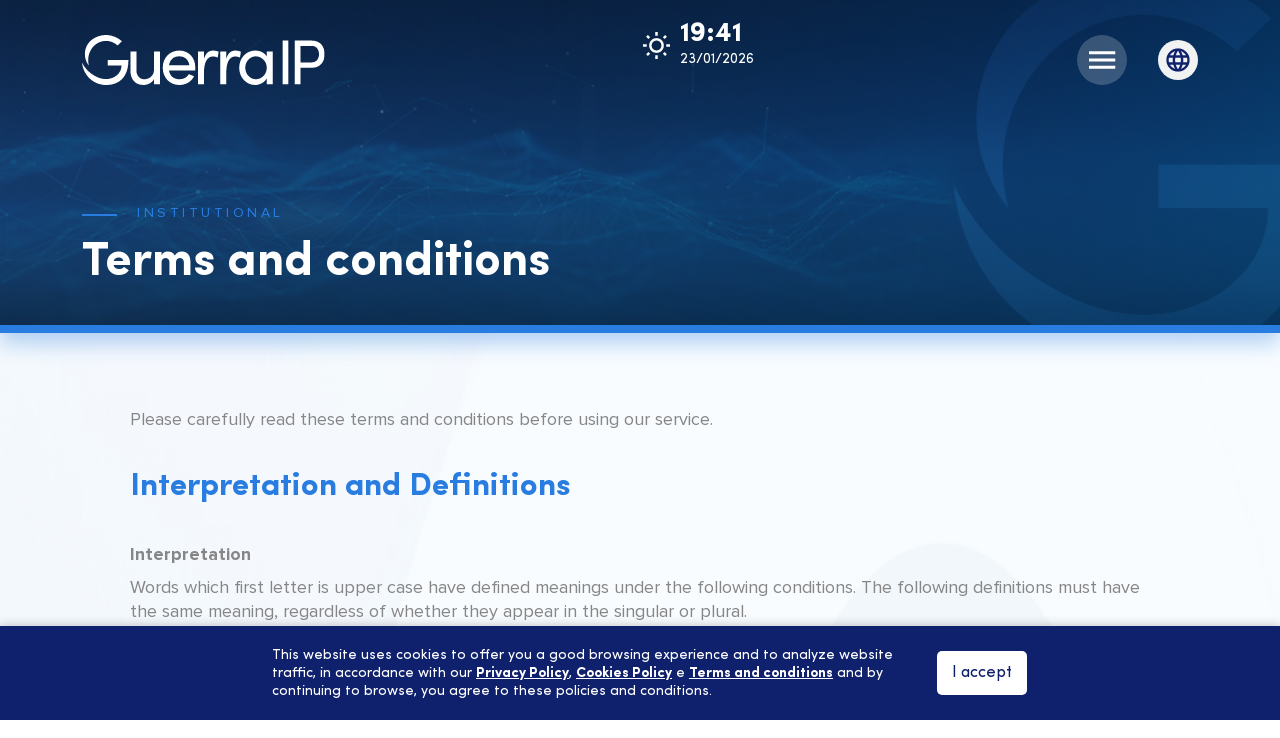

--- FILE ---
content_type: text/html; charset=UTF-8
request_url: https://guerraip.com/en/terms-and-conditions/
body_size: 16822
content:
<!DOCTYPE html><html lang="en-US" class="no-js"><head>  <script async src="https://www.googletagmanager.com/gtag/js?id=G-Y1GFLMZT3L"></script> <script>window.dataLayer = window.dataLayer || [];
  function gtag(){dataLayer.push(arguments);}
  gtag('js', new Date());

  gtag('config', 'G-Y1GFLMZT3L');</script> <meta charset="UTF-8"><meta http-equiv="Content-Type: application/xhtml+xml; charset=UTF-8" ><meta http-equiv="X-UA-Compatible" content="ie=edge"><meta name="viewport" content="width=device-width, initial-scale=1, shrink-to-fit=no"><link rel="apple-touch-icon" sizes="180x180" href="https://guerraip.com/wp-content/themes/guerra-tema/assets/images/fav/apple-touch-icon.png"><link rel="icon" type="image/png" sizes="32x32" href="https://guerraip.com/wp-content/themes/guerra-tema/assets/images/fav/favicon-32x32.png"><link rel="icon" type="image/png" sizes="16x16" href="https://guerraip.com/wp-content/themes/guerra-tema/assets/images/fav/favicon-16x16.png"><link rel="manifest" href="https://guerraip.com/wp-content/themes/guerra-tema/assets/images/fav/site.webmanifest"><link rel="mask-icon" href="https://guerraip.com/wp-content/themes/guerra-tema/assets/images/fav/safari-pinned-tab.svg" color="#2a7de0"><meta name="msapplication-TileColor" content="#ffffff"><meta name="theme-color" content="#ffffff"> <!--[if lt IE 9]> <script src="https://oss.maxcdn.com/html5shiv/3.7.3/html5shiv.min.js"></script> <script src="https://oss.maxcdn.com/respond/1.4.2/respond.min.js"></script> <![endif]--><meta name='robots' content='index, follow, max-image-preview:large, max-snippet:-1, max-video-preview:-1' /><link rel="alternate" hreflang="pt-br" href="https://guerraip.com/termos-e-condicoes/" /><link rel="alternate" hreflang="en" href="https://guerraip.com/en/terms-and-conditions/" /><link media="all" href="https://guerraip.com/wp-content/cache/autoptimize/css/autoptimize_2c553e4b08c6e8f1d8f82be05a5d5fdf.css" rel="stylesheet" /><title>Terms and conditions | Guerra IP</title><meta name="description" content="Please carefully read these terms and conditions before using our service." /><link rel="canonical" href="https://guerraip.com/en/terms-and-conditions/" /><meta property="og:locale" content="en_US" /><meta property="og:type" content="article" /><meta property="og:title" content="Terms and conditions | Guerra IP" /><meta property="og:description" content="Please carefully read these terms and conditions before using our service." /><meta property="og:url" content="https://guerraip.com/en/terms-and-conditions/" /><meta property="og:site_name" content="Guerra IP" /><meta property="article:modified_time" content="2022-05-12T18:27:53+00:00" /><meta name="twitter:card" content="summary_large_image" /><meta name="twitter:label1" content="Est. reading time" /><meta name="twitter:data1" content="6 minutes" /> <script type="application/ld+json" class="yoast-schema-graph">{"@context":"https://schema.org","@graph":[{"@type":"Organization","@id":"https://guerraip.com/#organization","name":"Guerra IP","url":"https://guerraip.com/","sameAs":[],"logo":{"@type":"ImageObject","@id":"https://guerraip.com/#logo","inLanguage":"en-US","url":"https://guerraip.com/wp-content/uploads/2022/03/Logo-GuerraIP_original-2.svg","contentUrl":"https://guerraip.com/wp-content/uploads/2022/03/Logo-GuerraIP_original-2.svg","caption":"Guerra IP"},"image":{"@id":"https://guerraip.com/#logo"}},{"@type":"WebSite","@id":"https://guerraip.com/#website","url":"https://guerraip.com/","name":"Guerra IP","description":"","publisher":{"@id":"https://guerraip.com/#organization"},"potentialAction":[{"@type":"SearchAction","target":{"@type":"EntryPoint","urlTemplate":"https://guerraip.com/?s={search_term_string}"},"query-input":"required name=search_term_string"}],"inLanguage":"en-US"},{"@type":"WebPage","@id":"https://guerraip.com/en/terms-and-conditions/#webpage","url":"https://guerraip.com/en/terms-and-conditions/","name":"Terms and conditions | Guerra IP","isPartOf":{"@id":"https://guerraip.com/#website"},"datePublished":"2022-04-07T18:19:37+00:00","dateModified":"2022-05-12T18:27:53+00:00","description":"Please carefully read these terms and conditions before using our service.","breadcrumb":{"@id":"https://guerraip.com/en/terms-and-conditions/#breadcrumb"},"inLanguage":"en-US","potentialAction":[{"@type":"ReadAction","target":["https://guerraip.com/en/terms-and-conditions/"]}]},{"@type":"BreadcrumbList","@id":"https://guerraip.com/en/terms-and-conditions/#breadcrumb","itemListElement":[{"@type":"ListItem","position":1,"name":"Início","item":"https://guerraip.com/en/"},{"@type":"ListItem","position":2,"name":"Terms and conditions"}]}]}</script> <link rel='dns-prefetch' href='//ajax.googleapis.com' /><link rel='dns-prefetch' href='//cdn.jsdelivr.net' /><link rel='dns-prefetch' href='//www.google.com' /><link rel='dns-prefetch' href='//s.w.org' /> <script type="text/javascript">window._wpemojiSettings = {"baseUrl":"https:\/\/s.w.org\/images\/core\/emoji\/14.0.0\/72x72\/","ext":".png","svgUrl":"https:\/\/s.w.org\/images\/core\/emoji\/14.0.0\/svg\/","svgExt":".svg","source":{"concatemoji":"https:\/\/guerraip.com\/wp-includes\/js\/wp-emoji-release.min.js?ver=6.0"}};
/*! This file is auto-generated */
!function(e,a,t){var n,r,o,i=a.createElement("canvas"),p=i.getContext&&i.getContext("2d");function s(e,t){var a=String.fromCharCode,e=(p.clearRect(0,0,i.width,i.height),p.fillText(a.apply(this,e),0,0),i.toDataURL());return p.clearRect(0,0,i.width,i.height),p.fillText(a.apply(this,t),0,0),e===i.toDataURL()}function c(e){var t=a.createElement("script");t.src=e,t.defer=t.type="text/javascript",a.getElementsByTagName("head")[0].appendChild(t)}for(o=Array("flag","emoji"),t.supports={everything:!0,everythingExceptFlag:!0},r=0;r<o.length;r++)t.supports[o[r]]=function(e){if(!p||!p.fillText)return!1;switch(p.textBaseline="top",p.font="600 32px Arial",e){case"flag":return s([127987,65039,8205,9895,65039],[127987,65039,8203,9895,65039])?!1:!s([55356,56826,55356,56819],[55356,56826,8203,55356,56819])&&!s([55356,57332,56128,56423,56128,56418,56128,56421,56128,56430,56128,56423,56128,56447],[55356,57332,8203,56128,56423,8203,56128,56418,8203,56128,56421,8203,56128,56430,8203,56128,56423,8203,56128,56447]);case"emoji":return!s([129777,127995,8205,129778,127999],[129777,127995,8203,129778,127999])}return!1}(o[r]),t.supports.everything=t.supports.everything&&t.supports[o[r]],"flag"!==o[r]&&(t.supports.everythingExceptFlag=t.supports.everythingExceptFlag&&t.supports[o[r]]);t.supports.everythingExceptFlag=t.supports.everythingExceptFlag&&!t.supports.flag,t.DOMReady=!1,t.readyCallback=function(){t.DOMReady=!0},t.supports.everything||(n=function(){t.readyCallback()},a.addEventListener?(a.addEventListener("DOMContentLoaded",n,!1),e.addEventListener("load",n,!1)):(e.attachEvent("onload",n),a.attachEvent("onreadystatechange",function(){"complete"===a.readyState&&t.readyCallback()})),(e=t.source||{}).concatemoji?c(e.concatemoji):e.wpemoji&&e.twemoji&&(c(e.twemoji),c(e.wpemoji)))}(window,document,window._wpemojiSettings);</script> <link rel='stylesheet' id='bootstrap-css'  href='https://cdn.jsdelivr.net/npm/bootstrap@5.0.1/dist/css/bootstrap.min.css?ver=6.0' type='text/css' media='all' /> <script type='text/javascript' src='https://ajax.googleapis.com/ajax/libs/jquery/3.6.0/jquery.min.js?ver=3.6.0' id='jquery-js'></script> <script type='text/javascript' src='https://cdn.jsdelivr.net/npm/bootstrap@5.0.1/dist/js/bootstrap.bundle.min.js?ver=5.0.1' id='bootstrap-js'></script> <script type='text/javascript' id='sib-front-js-js-extra'>var sibErrMsg = {"invalidMail":"Please fill out valid email address","requiredField":"Please fill out required fields","invalidDateFormat":"Please fill out valid date format","invalidSMSFormat":"Please fill out valid phone number"};
var ajax_sib_front_object = {"ajax_url":"https:\/\/guerraip.com\/wp-admin\/admin-ajax.php","ajax_nonce":"1d20ed8085","flag_url":"https:\/\/guerraip.com\/wp-content\/plugins\/mailin\/img\/flags\/"};</script> <script type='text/javascript' src='https://guerraip.com/wp-content/cache/autoptimize/js/autoptimize_single_62152eefaf63b3ed95e6b602f6d22197.js?ver=1653655194' id='sib-front-js-js'></script> <link rel="https://api.w.org/" href="https://guerraip.com/en/wp-json/" /><link rel="alternate" type="application/json" href="https://guerraip.com/en/wp-json/wp/v2/pages/921" /><link rel="EditURI" type="application/rsd+xml" title="RSD" href="https://guerraip.com/xmlrpc.php?rsd" /><link rel="wlwmanifest" type="application/wlwmanifest+xml" href="https://guerraip.com/wp-includes/wlwmanifest.xml" /><meta name="generator" content="WordPress 6.0" /><link rel='shortlink' href='https://guerraip.com/en/?p=921' /><link rel="alternate" type="application/json+oembed" href="https://guerraip.com/en/wp-json/oembed/1.0/embed?url=https%3A%2F%2Fguerraip.com%2Fen%2Fterms-and-conditions%2F" /><link rel="alternate" type="text/xml+oembed" href="https://guerraip.com/en/wp-json/oembed/1.0/embed?url=https%3A%2F%2Fguerraip.com%2Fen%2Fterms-and-conditions%2F&#038;format=xml" /><meta name="generator" content="WPML ver:4.4.10 stt:1,42;" /></head><body onload="startTime()"><div id="Inicio"></div> <a href="#Inicio" aria-label="Início"> <img class="up" src="https://guerraip.com/wp-content/themes/guerra-tema/assets/images/up.png"> </a><nav id="Menu" class="navbar navbar-expand-lg navbar-light d-print-none"><div class="container"> <a class="navbar-brand" href="https://guerraip.com/en/" aria-label="Logo"> <noscript><img src="https://guerraip.com/wp-content/uploads/2022/03/Logo-GuerraIP_original-2.svg" alt="Guerra IP" title="Guerra IP"></noscript><img class="lazyload" src='data:image/svg+xml,%3Csvg%20xmlns=%22http://www.w3.org/2000/svg%22%20viewBox=%220%200%20210%20140%22%3E%3C/svg%3E' data-src="https://guerraip.com/wp-content/uploads/2022/03/Logo-GuerraIP_original-2.svg" alt="Guerra IP" title="Guerra IP"> </a> <button class="navbar-toggler" type="button" data-bs-toggle="collapse" data-bs-target="#navbarNav" aria-controls="navbarNav" aria-expanded="false" aria-label="Toggle navigation"> <span class="navbar-toggler-icon"></span> </button><div class="collapse navbar-collapse" id="navbarNav"><ul id="menu-menu-principal-ingles" class="menu"><li itemscope="itemscope" itemtype="https://www.schema.org/SiteNavigationElement" id="menu-item-388" class="menu-item menu-item-type-custom menu-item-object-custom menu-item-has-children dropdown menu-item-388 nav-item"><a title="Institutional" href="#" data-bs-toggle="dropdown" aria-haspopup="true" aria-expanded="false" class="dropdown-toggle nav-link" id="menu-item-dropdown-388">Institutional</a><ul class="dropdown-menu" aria-labelledby="menu-item-dropdown-388" role="menu"><li itemscope="itemscope" itemtype="https://www.schema.org/SiteNavigationElement" id="menu-item-389" class="menu-item menu-item-type-post_type menu-item-object-page menu-item-389 nav-item"><a title="Our history" href="https://guerraip.com/en/our-history/" class="dropdown-item">Our history</a></li><li itemscope="itemscope" itemtype="https://www.schema.org/SiteNavigationElement" id="menu-item-390" class="menu-item menu-item-type-post_type menu-item-object-page menu-item-390 nav-item"><a title="Our vision" href="https://guerraip.com/en/our-vision/" class="dropdown-item">Our vision</a></li><li itemscope="itemscope" itemtype="https://www.schema.org/SiteNavigationElement" id="menu-item-391" class="menu-item menu-item-type-post_type menu-item-object-page menu-item-391 nav-item"><a title="Rankings" href="https://guerraip.com/en/rankings/" class="dropdown-item">Rankings</a></li><li itemscope="itemscope" itemtype="https://www.schema.org/SiteNavigationElement" id="menu-item-392" class="menu-item menu-item-type-post_type menu-item-object-page menu-item-392 nav-item"><a title="Testemonials" href="https://guerraip.com/en/testemonials/" class="dropdown-item">Testemonials</a></li></ul></li><li itemscope="itemscope" itemtype="https://www.schema.org/SiteNavigationElement" id="menu-item-393" class="menu-item menu-item-type-post_type menu-item-object-page menu-item-393 nav-item"><a title="Our services" href="https://guerraip.com/en/our-services/" class="nav-link">Our services</a></li><li itemscope="itemscope" itemtype="https://www.schema.org/SiteNavigationElement" id="menu-item-400" class="menu-item menu-item-type-post_type menu-item-object-page menu-item-400 nav-item"><a title="Our team" href="https://guerraip.com/en/our-team/" class="nav-link">Our team</a></li><li itemscope="itemscope" itemtype="https://www.schema.org/SiteNavigationElement" id="menu-item-915" class="menu-item menu-item-type-post_type menu-item-object-page menu-item-915 nav-item"><a title="Media Center" href="https://guerraip.com/en/media-center/" class="nav-link">Media Center</a></li><li itemscope="itemscope" itemtype="https://www.schema.org/SiteNavigationElement" id="menu-item-401" class="menu-item menu-item-type-post_type menu-item-object-page menu-item-401 nav-item"><a title="Contact" href="https://guerraip.com/en/contact/" class="nav-link">Contact</a></li></ul><div class="idiomas"> <svg width="40" height="40" viewBox="0 0 40 40" fill="none" xmlns="http://www.w3.org/2000/svg"> <circle cx="20" cy="20" r="20" fill="#F1F2F2"/> <path d="M25.0859 22.3516H29.0234C29.2422 21.3307 29.3516 20.5469 29.3516 20C29.3516 19.4531 29.2422 18.6693 29.0234 17.6484H25.0859C25.1953 18.4141 25.25 19.1979 25.25 20C25.25 20.8021 25.1953 21.5859 25.0859 22.3516ZM23.0078 28.8047C23.9193 28.513 24.8672 27.9661 25.8516 27.1641C26.8359 26.3255 27.5833 25.487 28.0938 24.6484H24.6484C24.2839 26.1068 23.737 27.4922 23.0078 28.8047ZM22.7344 22.3516C22.8438 21.5859 22.8984 20.8021 22.8984 20C22.8984 19.1979 22.8438 18.4141 22.7344 17.6484H17.2656C17.1562 18.4141 17.1016 19.1979 17.1016 20C17.1016 20.8021 17.1562 21.5859 17.2656 22.3516H22.7344ZM20 29.2969C21.0208 27.8021 21.7682 26.2526 22.2422 24.6484H17.7578C18.2318 26.2526 18.9792 27.8021 20 29.2969ZM15.3516 15.3516C15.7891 13.7839 16.3359 12.3984 16.9922 11.1953C16.0807 11.487 15.1146 12.0521 14.0938 12.8906C13.1094 13.6927 12.3802 14.513 11.9062 15.3516H15.3516ZM11.9062 24.6484C12.3802 25.487 13.1094 26.3255 14.0938 27.1641C15.1146 27.9661 16.0807 28.513 16.9922 28.8047C16.263 27.4922 15.7161 26.1068 15.3516 24.6484H11.9062ZM10.9766 22.3516H14.9141C14.8047 21.5859 14.75 20.8021 14.75 20C14.75 19.1979 14.8047 18.4141 14.9141 17.6484H10.9766C10.7578 18.6693 10.6484 19.4531 10.6484 20C10.6484 20.5469 10.7578 21.3307 10.9766 22.3516ZM20 10.7031C18.9792 12.1979 18.2318 13.7474 17.7578 15.3516H22.2422C21.7682 13.7474 21.0208 12.1979 20 10.7031ZM28.0938 15.3516C27.5833 14.513 26.8359 13.6927 25.8516 12.8906C24.8672 12.0521 23.9193 11.487 23.0078 11.1953C23.6641 12.3984 24.2109 13.7839 24.6484 15.3516H28.0938ZM11.7422 11.7969C14.0391 9.5 16.7917 8.35156 20 8.35156C23.2083 8.35156 25.9427 9.5 28.2031 11.7969C30.5 14.0573 31.6484 16.7917 31.6484 20C31.6484 23.2083 30.5 25.9609 28.2031 28.2578C25.9427 30.5182 23.2083 31.6484 20 31.6484C16.7917 31.6484 14.0391 30.5182 11.7422 28.2578C9.48177 25.9609 8.35156 23.2083 8.35156 20C8.35156 16.7917 9.48177 14.0573 11.7422 11.7969Z" fill="#0F206C"/> </svg><div class="links_idiomas"> <a href="https://guerraip.com/termos-e-condicoes/">PT</a> <a class="active" href="https://guerraip.com/en/terms-and-conditions/">EN</a></div></div></div></div></nav><div class="header-home"><div class="container"><div class="row"><div class="col-12 header"> <a href="https://guerraip.com/en/" aria-label="Logo"> <noscript><img src="https://guerraip.com/wp-content/uploads/2022/02/logo.svg" alt="Guerra IP" title="Guerra IP"></noscript><img class="lazyload" src='data:image/svg+xml,%3Csvg%20xmlns=%22http://www.w3.org/2000/svg%22%20viewBox=%220%200%20210%20140%22%3E%3C/svg%3E' data-src="https://guerraip.com/wp-content/uploads/2022/02/logo.svg" alt="Guerra IP" title="Guerra IP"> </a><div class="horario"> <svg width="27" height="27" viewBox="0 0 27 27" fill="none" xmlns="http://www.w3.org/2000/svg"> <path d="M7.06909 5.28904L4.86 3.08219L3.12955 4.82055L5.32636 7.0274L7.06909 5.28904ZM0 12.2671H3.68182V14.7329H0V12.2671ZM12.2727 0H14.7273V3.63699H12.2727V0ZM22.14 3.07603L23.868 4.81068L21.6712 7.01753L19.9444 5.28164L22.14 3.07603ZM19.9309 21.711L22.1277 23.9301L23.8582 22.1918L21.6491 19.9849L19.9309 21.711ZM23.3182 12.2671H27V14.7329H23.3182V12.2671ZM13.5 6.10274C9.43773 6.10274 6.13636 9.41918 6.13636 13.5C6.13636 17.5808 9.43773 20.8973 13.5 20.8973C17.5623 20.8973 20.8636 17.5808 20.8636 13.5C20.8636 9.41918 17.5623 6.10274 13.5 6.10274ZM13.5 18.4315C10.7877 18.4315 8.59091 16.2247 8.59091 13.5C8.59091 10.7753 10.7877 8.56849 13.5 8.56849C16.2123 8.56849 18.4091 10.7753 18.4091 13.5C18.4091 16.2247 16.2123 18.4315 13.5 18.4315ZM12.2727 23.363H14.7273V27H12.2727V23.363ZM3.12955 22.1795L4.86 23.9178L7.05682 21.6986L5.32636 19.9603L3.12955 22.1795Z" fill="white"/> </svg><div><h5 id="horaheader"></h5><p id="dataheader"></p></div></div><div class="botao-menu"> <button class="abre-menu" aria-label="Abre menu"> <svg width="40" height="40" viewBox="0 0 40 40" fill="none" xmlns="http://www.w3.org/2000/svg"> <circle cx="20" cy="20" r="20" fill="white" fill-opacity="0.2"/> <path d="M9.5 13H30.5V15.3516H9.5V13ZM9.5 21.1484V18.8516H30.5V21.1484H9.5ZM9.5 27V24.6484H30.5V27H9.5Z" fill="white"/> </svg> </button><div class="idiomas"> <svg width="40" height="40" viewBox="0 0 40 40" fill="none" xmlns="http://www.w3.org/2000/svg"> <circle cx="20" cy="20" r="20" fill="#F1F2F2"/> <path d="M25.0859 22.3516H29.0234C29.2422 21.3307 29.3516 20.5469 29.3516 20C29.3516 19.4531 29.2422 18.6693 29.0234 17.6484H25.0859C25.1953 18.4141 25.25 19.1979 25.25 20C25.25 20.8021 25.1953 21.5859 25.0859 22.3516ZM23.0078 28.8047C23.9193 28.513 24.8672 27.9661 25.8516 27.1641C26.8359 26.3255 27.5833 25.487 28.0938 24.6484H24.6484C24.2839 26.1068 23.737 27.4922 23.0078 28.8047ZM22.7344 22.3516C22.8438 21.5859 22.8984 20.8021 22.8984 20C22.8984 19.1979 22.8438 18.4141 22.7344 17.6484H17.2656C17.1562 18.4141 17.1016 19.1979 17.1016 20C17.1016 20.8021 17.1562 21.5859 17.2656 22.3516H22.7344ZM20 29.2969C21.0208 27.8021 21.7682 26.2526 22.2422 24.6484H17.7578C18.2318 26.2526 18.9792 27.8021 20 29.2969ZM15.3516 15.3516C15.7891 13.7839 16.3359 12.3984 16.9922 11.1953C16.0807 11.487 15.1146 12.0521 14.0938 12.8906C13.1094 13.6927 12.3802 14.513 11.9062 15.3516H15.3516ZM11.9062 24.6484C12.3802 25.487 13.1094 26.3255 14.0938 27.1641C15.1146 27.9661 16.0807 28.513 16.9922 28.8047C16.263 27.4922 15.7161 26.1068 15.3516 24.6484H11.9062ZM10.9766 22.3516H14.9141C14.8047 21.5859 14.75 20.8021 14.75 20C14.75 19.1979 14.8047 18.4141 14.9141 17.6484H10.9766C10.7578 18.6693 10.6484 19.4531 10.6484 20C10.6484 20.5469 10.7578 21.3307 10.9766 22.3516ZM20 10.7031C18.9792 12.1979 18.2318 13.7474 17.7578 15.3516H22.2422C21.7682 13.7474 21.0208 12.1979 20 10.7031ZM28.0938 15.3516C27.5833 14.513 26.8359 13.6927 25.8516 12.8906C24.8672 12.0521 23.9193 11.487 23.0078 11.1953C23.6641 12.3984 24.2109 13.7839 24.6484 15.3516H28.0938ZM11.7422 11.7969C14.0391 9.5 16.7917 8.35156 20 8.35156C23.2083 8.35156 25.9427 9.5 28.2031 11.7969C30.5 14.0573 31.6484 16.7917 31.6484 20C31.6484 23.2083 30.5 25.9609 28.2031 28.2578C25.9427 30.5182 23.2083 31.6484 20 31.6484C16.7917 31.6484 14.0391 30.5182 11.7422 28.2578C9.48177 25.9609 8.35156 23.2083 8.35156 20C8.35156 16.7917 9.48177 14.0573 11.7422 11.7969Z" fill="#0F206C"/> </svg><div class="links_idiomas"> <a href="https://guerraip.com/termos-e-condicoes/">PT</a> <a class="active" href="https://guerraip.com/en/terms-and-conditions/">EN</a></div></div></div></div></div></div></div><div class="menu-lateral"><div class="menu-header"><div class="idiomas-lateral"> <svg width="24" height="24" viewBox="0 0 24 24" fill="none" xmlns="http://www.w3.org/2000/svg"> <path d="M17.0861 14.3516H21.0236C21.2423 13.3307 21.3517 12.5469 21.3517 12C21.3517 11.4531 21.2423 10.6693 21.0236 9.64844H17.0861C17.1954 10.4141 17.2501 11.1979 17.2501 12C17.2501 12.8021 17.1954 13.5859 17.0861 14.3516ZM15.0079 20.8047C15.9194 20.513 16.8673 19.9661 17.8517 19.1641C18.8361 18.3255 19.5835 17.487 20.0939 16.6484H16.6486C16.284 18.1068 15.7371 19.4922 15.0079 20.8047ZM14.7345 14.3516C14.8439 13.5859 14.8986 12.8021 14.8986 12C14.8986 11.1979 14.8439 10.4141 14.7345 9.64844H9.26575C9.15637 10.4141 9.10168 11.1979 9.10168 12C9.10168 12.8021 9.15637 13.5859 9.26575 14.3516H14.7345ZM12.0001 21.2969C13.021 19.8021 13.7684 18.2526 14.2423 16.6484H9.75793C10.2319 18.2526 10.9793 19.8021 12.0001 21.2969ZM7.35168 7.35156C7.78918 5.78385 8.33606 4.39844 8.99231 3.19531C8.08085 3.48698 7.11471 4.05208 6.09387 4.89062C5.1095 5.69271 4.38033 6.51302 3.90637 7.35156H7.35168ZM3.90637 16.6484C4.38033 17.487 5.1095 18.3255 6.09387 19.1641C7.11471 19.9661 8.08085 20.513 8.99231 20.8047C8.26314 19.4922 7.71627 18.1068 7.35168 16.6484H3.90637ZM2.97668 14.3516H6.91418C6.80481 13.5859 6.75012 12.8021 6.75012 12C6.75012 11.1979 6.80481 10.4141 6.91418 9.64844H2.97668C2.75793 10.6693 2.64856 11.4531 2.64856 12C2.64856 12.5469 2.75793 13.3307 2.97668 14.3516ZM12.0001 2.70312C10.9793 4.19792 10.2319 5.7474 9.75793 7.35156H14.2423C13.7684 5.7474 13.021 4.19792 12.0001 2.70312ZM20.0939 7.35156C19.5835 6.51302 18.8361 5.69271 17.8517 4.89062C16.8673 4.05208 15.9194 3.48698 15.0079 3.19531C15.6642 4.39844 16.2111 5.78385 16.6486 7.35156H20.0939ZM3.74231 3.79688C6.03918 1.5 8.79179 0.351562 12.0001 0.351562C15.2085 0.351562 17.9428 1.5 20.2032 3.79688C22.5001 6.05729 23.6486 8.79167 23.6486 12C23.6486 15.2083 22.5001 17.9609 20.2032 20.2578C17.9428 22.5182 15.2085 23.6484 12.0001 23.6484C8.79179 23.6484 6.03918 22.5182 3.74231 20.2578C1.48189 17.9609 0.351685 15.2083 0.351685 12C0.351685 8.79167 1.48189 6.05729 3.74231 3.79688Z" fill="#0F206C"/> </svg> <a href="https://guerraip.com/termos-e-condicoes/">PT</a> <a class="active" href="https://guerraip.com/en/terms-and-conditions/">EN</a></div> <button class="fecha-menu" aria-label="Abre menu"> <svg width="21" height="21" viewBox="0 0 21 21" fill="none" xmlns="http://www.w3.org/2000/svg"> <path d="M19 2L2 19M2 2L19 19" stroke="white" stroke-width="3" stroke-linecap="round" stroke-linejoin="round"/> </svg> </button></div><div class="menu-body"><ul id="menu-menu-principal-ingles-1" class="menu"><li itemscope="itemscope" itemtype="https://www.schema.org/SiteNavigationElement" class="menu-item menu-item-type-custom menu-item-object-custom menu-item-has-children dropdown menu-item-388 nav-item"><a title="Institutional" href="#" data-bs-toggle="dropdown" aria-haspopup="true" aria-expanded="false" class="dropdown-toggle nav-link" id="menu-item-dropdown-388">Institutional</a><ul class="dropdown-menu" aria-labelledby="menu-item-dropdown-388" role="menu"><li itemscope="itemscope" itemtype="https://www.schema.org/SiteNavigationElement" class="menu-item menu-item-type-post_type menu-item-object-page menu-item-389 nav-item"><a title="Our history" href="https://guerraip.com/en/our-history/" class="dropdown-item">Our history</a></li><li itemscope="itemscope" itemtype="https://www.schema.org/SiteNavigationElement" class="menu-item menu-item-type-post_type menu-item-object-page menu-item-390 nav-item"><a title="Our vision" href="https://guerraip.com/en/our-vision/" class="dropdown-item">Our vision</a></li><li itemscope="itemscope" itemtype="https://www.schema.org/SiteNavigationElement" class="menu-item menu-item-type-post_type menu-item-object-page menu-item-391 nav-item"><a title="Rankings" href="https://guerraip.com/en/rankings/" class="dropdown-item">Rankings</a></li><li itemscope="itemscope" itemtype="https://www.schema.org/SiteNavigationElement" class="menu-item menu-item-type-post_type menu-item-object-page menu-item-392 nav-item"><a title="Testemonials" href="https://guerraip.com/en/testemonials/" class="dropdown-item">Testemonials</a></li></ul></li><li itemscope="itemscope" itemtype="https://www.schema.org/SiteNavigationElement" class="menu-item menu-item-type-post_type menu-item-object-page menu-item-393 nav-item"><a title="Our services" href="https://guerraip.com/en/our-services/" class="nav-link">Our services</a></li><li itemscope="itemscope" itemtype="https://www.schema.org/SiteNavigationElement" class="menu-item menu-item-type-post_type menu-item-object-page menu-item-400 nav-item"><a title="Our team" href="https://guerraip.com/en/our-team/" class="nav-link">Our team</a></li><li itemscope="itemscope" itemtype="https://www.schema.org/SiteNavigationElement" class="menu-item menu-item-type-post_type menu-item-object-page menu-item-915 nav-item"><a title="Media Center" href="https://guerraip.com/en/media-center/" class="nav-link">Media Center</a></li><li itemscope="itemscope" itemtype="https://www.schema.org/SiteNavigationElement" class="menu-item menu-item-type-post_type menu-item-object-page menu-item-401 nav-item"><a title="Contact" href="https://guerraip.com/en/contact/" class="nav-link">Contact</a></li></ul></div><div class="menu-social"><div class="redes-sociais"> <a aria-label="Facebook" href="https://www.facebook.com/pages/Guerra-IP/212336012132500" target="_blank"> <svg width="30" height="30" viewBox="0 0 30 30" fill="none" xmlns="http://www.w3.org/2000/svg"> <circle cx="15" cy="15" r="15" fill="white"/> <path d="M13.2076 15.6067H11V12.5278H13.186C13.186 12.3862 13.2014 12.2692 13.2014 12.1522C13.2014 11.4532 13.2014 10.7543 13.2014 10.0523C13.2014 7.91862 14.3314 6.52694 16.422 6.11744C17.5181 5.90499 18.6173 6.02815 19.6857 6.11744V8.99317H17.8383C16.7145 8.99317 16.4405 9.27028 16.4405 10.3972V12.5001H19.738C19.6888 13.5408 19.6426 14.5476 19.5933 15.579H16.4436V23.9999H13.1922L13.2076 15.6067Z" fill="#2A7DE0"/> </svg> </a> <a aria-label="LinkedIn" href="https://www.linkedin.com/company/guerra-propriedade-industrial" target="_blank"> <svg width="30" height="30" viewBox="0 0 30 30" fill="none" xmlns="http://www.w3.org/2000/svg"> <circle cx="15" cy="15" r="15" fill="white"/> <path d="M19.5719 22.1491V21.842C19.5719 20.1196 19.5719 18.3973 19.5719 16.675C19.5692 16.3813 19.5391 16.0884 19.4818 15.8002C19.4504 15.4588 19.3063 15.1373 19.0717 14.8856C18.8372 14.6339 18.5255 14.4661 18.1849 14.4084C17.8152 14.3398 17.4333 14.385 17.0901 14.5379C16.747 14.6907 16.4592 14.944 16.2652 15.2637C16.0632 15.5936 15.9612 15.9742 15.9713 16.3601C15.9713 18.199 15.9713 20.0341 15.9713 21.8731V22.153H12.5549V11.9551H15.9674V13.3198C16.2142 13.0437 16.4141 12.7793 16.653 12.5616C17.6717 11.6557 18.8784 11.5274 20.14 11.8307C21.758 12.2195 22.5573 13.3859 22.8825 14.9138C22.9606 15.3069 22.9999 15.7067 23 16.1074C23 18.0513 23 19.9952 23 21.9392C23 22.0014 23 22.0636 23 22.1452L19.5719 22.1491Z" fill="#2A7DE0"/> <path d="M7.23439 11.9512H10.6234V22.1491H7.23439V11.9512Z" fill="#2A7DE0"/> <path d="M8.70775 10.5393C8.38677 10.536 8.07351 10.4411 7.80536 10.266C7.53721 10.0909 7.32549 9.84299 7.19545 9.55175C7.0372 9.25235 6.97279 8.91283 7.01049 8.57682C7.04819 8.24081 7.18628 7.92367 7.40701 7.66615C7.74185 7.31447 8.18752 7.08659 8.67045 7.02015C9.15339 6.95371 9.64471 7.05267 10.0633 7.30068C10.4275 7.53654 10.6922 7.89633 10.8076 8.31235C10.9231 8.72838 10.8813 9.17194 10.6902 9.55954C10.4081 10.1777 9.74207 10.5393 8.70775 10.5393Z" fill="#2A7DE0"/> </svg> </a> <a aria-label="Twitter" href="https://twitter.com/guerraip" target="_blank"> <svg width="30" height="30" viewBox="0 0 30 30" fill="none" xmlns="http://www.w3.org/2000/svg"> <circle cx="15" cy="15" r="15" fill="white"/> <path d="M6 21.4138C7.77841 21.5811 9.55477 21.0741 10.9769 19.9931C10.899 19.9673 10.8198 19.9457 10.7396 19.9284C10.2087 19.8583 9.70134 19.6663 9.25707 19.3675C8.81281 19.0686 8.44373 18.671 8.17872 18.2058C8.05854 18.0055 7.97533 17.7867 7.83974 17.5062H9.1895L9.22032 17.4138C8.47986 17.1974 7.82643 16.7531 7.35284 16.1442C6.86513 15.5242 6.61487 14.7505 6.64715 13.9624C7.09459 14.1525 7.56848 14.273 8.05237 14.3198C7.59389 13.9605 7.22896 13.4958 6.9886 12.9651C6.74824 12.4345 6.63956 11.8537 6.6718 11.2721C6.70456 10.6994 6.86795 10.1417 7.14945 9.64189C8.03873 10.7223 9.1386 11.6104 10.3821 12.252C11.6193 12.905 12.9898 13.2656 14.3882 13.306C14.191 11.6203 14.6964 10.2705 16.1848 9.46932C17.7256 8.64036 19.1863 8.94237 20.4991 10.1165C21.2663 9.96122 22.0065 9.69439 22.6963 9.32449C22.4892 10.0625 22.0358 10.7074 21.4113 11.1519C22.0192 11.0825 22.6158 10.9354 23.1863 10.7143C22.7335 11.395 22.1688 11.9941 21.5161 12.4863C21.3034 17.195 19.3127 20.6557 14.8351 22.4461C11.7288 23.4199 8.78272 23.1302 6 21.4138Z" fill="#2A7DE0"/> </svg> </a></div> <a class="trabalheconosco" href="https://guerraip.com/en/work-with-us/">Work with us</a></div></div><section class="lazyload titulo" data-bg="https://guerraip.com/wp-content/uploads/2022/02/Header-Home.jpg" style="background-image: url(data:image/svg+xml,%3Csvg%20xmlns=%22http://www.w3.org/2000/svg%22%20viewBox=%220%200%20500%20300%22%3E%3C/svg%3E);"><div class="titulo-overlay"><div class="container"><div class="row"><div class="col-12 col-sm-12 col-md-12 col-lg-12 col-xl-12 col-xxl-12 titulo-texto"><h5>Institutional</h5><h1>Terms and conditions</h1></div></div></div></div></section><section class="historia"><div class="container"><div class="row justify-content-center"><div class="col-12 col-sm-12 col-md-11 col-lg-11 col-xl-11 col-xxl-11 texto"><p>Please carefully read these terms and conditions before using our service.</p><h3>Interpretation and Definitions</h3><p><strong>Interpretation</strong></p><p>Words which first letter is upper case have defined meanings under the following conditions. The following definitions must have the same meaning, regardless of whether they appear in the singular or plural.</p><p><strong>Definitions</strong></p><p>For the purposes of these Terms and Conditions:</p><ul><li><strong>Affiliate</strong> means an entity that controls, is controlled by or is under the common control of a party, wherein &#8220;control&#8221; means ownership of 50% or more of the shares, equity stake or other securities with voting right for the election of directors or other administrative authority.</li><li><strong>Country</strong> refers to: Brazil</li><li><strong>Firm</strong> (referred to as &#8220;the Firm&#8221;, &#8220;We&#8221;, &#8220;Us&#8221; or &#8220;Our&#8221; in this Agreement) refers to Guerra IP, Rua São Carlos, 1113, 90220-121 &#8211; Porto Alegre/RS &#8211; Brazil.</li><li><strong>Device</strong> means any device that can access the Service, such as a computer, a mobile phone or a digital tablet.</li><li><strong>Service</strong> refers to the website.</li><li><strong>Terms</strong> <strong>and</strong> <strong>Conditions</strong> (also called &#8220;Terms&#8221;) means these Terms and Conditions which constitute the entire agreement between You and the Firm in connection with the use of the Service.</li><li><strong>Third</strong> <strong>Party</strong> <strong>Social</strong> <strong>Media</strong> <strong>Service</strong> means any service or content (including data, information, products or services) provided by a third party that may be displayed, included or made available by the Service.</li><li><strong>Site</strong> or <strong>Website</strong> refers to GUERRA IP, accessible at www.guerraip.com.</li><li><strong>You</strong> mean the individual accessing or using the Service, or the company or other legal entity on whose behalf such individual is accessing or using the Service, as applicable.</li></ul><p><strong>Recognition</strong></p><p>These are the Terms and Conditions that govern the use of this Service and the agreement that operates between You and the Firm. These Terms and Conditions set out the rights and obligations of all users in relation to the use of the Service.</p><p>Your access to and use of the Service is conditioned on your acceptance of and compliance with these Terms and Conditions. These Terms and Conditions apply to all visitors, users and others who access or use the Service.</p><p>By accessing or using the Service, you agree to be bound by these Terms and Conditions. If you disagree with any part of these Terms and Conditions, you must not access the Service.</p><p>Your access to and use of the Service is also conditioned on your acceptance of and compliance with the Firm&#8217;s Privacy Policy. Our Privacy Policy describes our policies and procedures regarding the collection, use and disclosure of your personal information when You use the Application or the Site and informs you of Your privacy rights and how the law protects you. Please carefully read our Privacy Policy before using our service.</p><p><strong>Links to other websites</strong></p><p>Our service may contain links to third party websites or services that are not owned or controlled by the Firm.</p><p>The Firm has no control over and assumes no responsibility for the content, privacy policies or practices of any third party websites or services. You further acknowledge and agree that the Firm will not be responsible or liable, directly or indirectly, for any damage or loss caused or allegedly caused by or in connection with your use of or reliance on any content, goods or services available on or through any one of these websites or services.</p><p>We strongly advise You to read the terms and conditions and privacy policies of any third party websites or services You visit.</p><p><strong>Block</strong></p><p>We may immediately terminate or suspend Your access, without advance notice or liability, for any reason, including, without limitation, if You violate these Terms and Conditions.</p><p>Upon Blocking, your right to use the Service will immediately cease.</p><p><strong>Limitation of Liability</strong></p><p>Notwithstanding any damages You may incur, the entire liability of the Firm and any of its suppliers under any provision of these Terms and your exclusive remedy for all of the foregoing shall be limited to the amount actually paid by You through the Service.</p><p>To the fullest extent permitted by the applicable law, in no event shall the Firm or its suppliers be liable for any special, incidental, indirect or consequential damages of any nature (including, but not limited to, damages for lost profits , loss of data or other information, for business interruption, for personal injury, for material and moral damages, loss of privacy arising out of or in any way related to the use or inability to use the Service, third party software and/or third party hardware used with the Service , or otherwise in connection with any provision of these Terms), even if the Firm or any supplier has been advised of the possibility of such damages and even if the remedy fails of its essential purpose.</p><p><strong>&#8220;AS IS&#8221; and &#8220;AS AVAILABLE&#8221; disclaimers</strong></p><p>The Service is provided to You &#8220;AS IS&#8221; and &#8220;AS AVAILABLE&#8221; and with all faults and defects without warranty of any kind.</p><p>Without limiting the foregoing, neither the Firm nor any supplier of the Firm makes any representations or warranties of any kind, express or implied: (i) as to the operation or availability of the Service, or the information, content and materials therein; (ii) that the Service will be uninterrupted or error free; (iii) as to the accuracy, reliability or up-to-dateness of any information or content provided through the Service; or (iv) that the Service, its servers, content or emails sent from or on behalf of the Firm are free of viruses, scripts, trojans, worms , malware, timebombs or other harmful components.</p><p><strong>Applicable law</strong></p><p>The laws of Brazil, excluding its conflict of legal rules, will govern these Terms and the use of the Service by You. Use of the Site/Website will not be subject to other foreign laws.</p><p><strong>Dispute resolution</strong></p><p>If You have any questions or concerns about the Service, You agree to first attempt to resolve the dispute informally by contacting the Firm.</p><h3>Severability and waiver</h3><p><strong>Severability</strong></p><p>If any provision of these Terms is held to be unenforceable or invalid, such provision will be amended and interpreted to fulfill the purposes of such provision to the fullest extent possible under the applicable law and the remaining provisions will continue in full force and effect.</p><p><strong>Waiver</strong></p><p>Except as provided herein, failure to exercise a right or enforce an obligation under these Terms will not affect a party&#8217;s ability to exercise such right or enforce such compliance at any later time, nor shall it be a waiver of a breach constitutes a waiver of any subsequent breach.</p><h3>Changes to these Terms and Conditions</h3><p>We reserve the right, in our sole discretion, to modify or replace these Terms at any time. If a revision is substantial, we will use all reasonable efforts to provide at least thirty (30) days notice prior to the entry into force of any new terms. What constitutes a substantial change will be determined in our sole discretion.</p><p>By continuing to access or use our service after these revisions take effect, you agree to be bound by the revised terms. If you do not agree with the new terms, in whole or in part, please stop using the website and the Service.</p><p><strong>Contact us</strong></p><p>If you have any questions about these Terms and Conditions, you can contact us:<br /> By email: <a href="mailto:poaoffice@guerraip.com">poaoffice@guerraip.com</a> or <a href="mailto:rjoffice@guerraip.com">rjoffice@guerraip.com</a>.</p></div></div></div><div id="diferenciais"></div></section><section class="news"><div class="container"><div class="row align-items-center justify-content-center"><div class="col-12 col-sm-12 col-md-12 col-lg-12 col-xl-12 col-xxl-12 texto"> <svg width="51" height="49" viewBox="0 0 51 49" fill="none" xmlns="http://www.w3.org/2000/svg"> <path fill-rule="evenodd" clip-rule="evenodd" d="M4.24461 0C3.11953 0.00734068 2.04273 0.459971 1.24803 1.25961C0.453328 2.05926 0.0048574 3.14139 0 4.27101V29.8783C0.00728771 31.0063 0.456841 32.086 1.25128 32.8837C2.04572 33.6813 3.12112 34.1327 4.24461 34.14H46.7461C47.8712 34.1351 48.949 33.6848 49.7454 32.8869C50.5419 32.089 50.9927 31.0079 51 29.8783V4.28027C50.9951 3.14904 50.5454 2.06554 49.7487 1.26563C48.952 0.465728 47.8728 0.0142112 46.7461 0.00931407L4.24461 0ZM4.24461 2.14013H46.7461C46.9054 2.13926 47.0641 2.15801 47.2188 2.19596L26.9226 20.5454C26.5316 20.8972 26.025 21.0918 25.5 21.0918C24.975 21.0918 24.4684 20.8972 24.0774 20.5454L3.77195 2.19596C3.92682 2.15906 4.08544 2.14032 4.24461 2.14013ZM2.22424 3.65685L22.6595 22.1365C23.4418 22.8357 24.4527 23.222 25.5 23.222C26.5474 23.222 27.5582 22.8357 28.3406 22.1365L48.7294 3.66616C48.7918 3.86509 48.8261 4.07178 48.8314 4.28027V29.8783C48.8326 30.1597 48.7783 30.4386 48.6716 30.6988C48.5649 30.959 48.408 31.1954 48.2098 31.3944C48.0116 31.5933 47.7762 31.7509 47.517 31.858C47.2578 31.9651 46.9801 32.0196 46.6998 32.0184H4.19825C3.91877 32.0184 3.64203 31.963 3.38394 31.8554C3.12584 31.7477 2.89149 31.5899 2.69429 31.391C2.4971 31.1922 2.34095 30.9562 2.23484 30.6966C2.12873 30.437 2.07476 30.1589 2.07598 29.8783V4.28027C2.08123 4.07178 2.11553 3.86509 2.17791 3.66616L2.22424 3.65685ZM3.151 36.2243C2.86834 36.2243 2.59726 36.337 2.39738 36.5377C2.19751 36.7384 2.08523 37.0106 2.08523 37.2944C2.0901 38.4256 2.53984 39.5091 3.33654 40.309C4.13324 41.1089 5.21239 41.5604 6.33908 41.5653H36.0883C37.2142 41.5604 38.2924 41.1086 39.0876 40.3084C39.8828 39.5083 40.3305 38.4248 40.3329 37.2944C40.3329 37.0122 40.2219 36.7414 40.0241 36.541C39.8262 36.3405 39.5575 36.2267 39.2764 36.2243C38.9937 36.2243 38.7227 36.337 38.5228 36.5377C38.3229 36.7384 38.2106 37.0106 38.2106 37.2944C38.2131 37.5749 38.1599 37.8531 38.0541 38.1127C37.9483 38.3724 37.7921 38.6082 37.5945 38.8066C37.3969 39.005 37.162 39.1618 36.9034 39.2681C36.6448 39.3743 36.3677 39.4277 36.0883 39.4252H6.33908C6.05926 39.4277 5.78174 39.3743 5.52262 39.2682C5.2635 39.1621 5.02797 39.0054 4.82967 38.8072C4.63136 38.6089 4.47424 38.3731 4.36744 38.1134C4.26064 37.8538 4.20629 37.5753 4.20753 37.2944C4.20754 37.0122 4.09653 36.7414 3.89866 36.541C3.70078 36.3405 3.43206 36.2267 3.151 36.2243ZM5.27331 43.6683C4.99064 43.6683 4.71956 43.781 4.51969 43.9817C4.31981 44.1824 4.20753 44.4546 4.20753 44.7384C4.21484 45.868 4.66566 46.9491 5.46209 47.747C6.25853 48.5449 7.33629 48.9951 8.46139 49H25.4583C26.5834 48.9951 27.6612 48.5449 28.4576 47.747C29.254 46.9491 29.7048 45.868 29.7122 44.7384C29.7134 44.5975 29.6867 44.4578 29.6336 44.3274C29.5804 44.197 29.502 44.0785 29.4028 43.9789C29.3036 43.8793 29.1856 43.8005 29.0557 43.7472C28.9258 43.6939 28.7867 43.667 28.6464 43.6683C28.5069 43.6683 28.3687 43.696 28.2399 43.7499C28.1111 43.8038 27.9942 43.8828 27.896 43.9823C27.7978 44.0818 27.7202 44.1998 27.6676 44.3296C27.6151 44.4593 27.5887 44.5983 27.5899 44.7384C27.5911 45.0193 27.5367 45.2977 27.4299 45.5574C27.3231 45.8171 27.166 46.0529 26.9677 46.2512C26.7694 46.4494 26.5339 46.6061 26.2748 46.7122C26.0156 46.8183 25.7381 46.8716 25.4583 46.8692H8.46139C8.182 46.8717 7.90492 46.8182 7.64631 46.712C7.3877 46.6058 7.15276 46.449 6.95519 46.2506C6.75763 46.0522 6.60138 45.8163 6.4956 45.5567C6.38982 45.297 6.33661 45.0189 6.33908 44.7384C6.33908 44.4546 6.2268 44.1824 6.02693 43.9817C5.82706 43.781 5.55597 43.6683 5.27331 43.6683Z" fill="white"/> </svg><div><h4>Newsletter</h4><p>Subscribe and receive our exclusive rich content and updates</p></div></div><div class="col-12 col-sm-12 col-md-12 col-lg-12 col-xl-12 col-xxl-12 form"><div role="form" class="wpcf7" id="wpcf7-f715-o1" lang="pt-BR" dir="ltr"><div class="screen-reader-response"><p role="status" aria-live="polite" aria-atomic="true"></p><ul></ul></div><form action="/en/terms-and-conditions/#wpcf7-f715-o1" method="post" class="wpcf7-form init" novalidate="novalidate" data-status="init"><div style="display: none;"> <input type="hidden" name="_wpcf7" value="715" /> <input type="hidden" name="_wpcf7_version" value="5.5.6" /> <input type="hidden" name="_wpcf7_locale" value="pt_BR" /> <input type="hidden" name="_wpcf7_unit_tag" value="wpcf7-f715-o1" /> <input type="hidden" name="_wpcf7_container_post" value="0" /> <input type="hidden" name="_wpcf7_posted_data_hash" value="" /> <input type="hidden" name="_wpcf7_recaptcha_response" value="" /></div><p><span class="wpcf7-form-control-wrap NOME"><input type="text" name="NOME" value="" size="40" class="wpcf7-form-control wpcf7-text wpcf7-validates-as-required" aria-required="true" aria-invalid="false" placeholder="Name" /></span></p><p><span class="wpcf7-form-control-wrap EMAIL"><input type="email" name="EMAIL" value="" size="40" class="wpcf7-form-control wpcf7-text wpcf7-email wpcf7-validates-as-required wpcf7-validates-as-email" aria-required="true" aria-invalid="false" placeholder="E-mail" /></span></p><p><input type="submit" value="Send" class="wpcf7-form-control has-spinner wpcf7-submit" /></p><div class="wpcf7-response-output" aria-hidden="true"></div></form></div></div></div></div></section><footer><div class="container"><div class="row "><div class="col-6 col-sm-4 col-md-3 col-lg-3 col-xl-2 logo"> <a href="https://guerraip.com/en/" aria-label="Logo"> <noscript><img src="https://guerraip.com/wp-content/uploads/2022/02/logo.svg" alt="Guerra IP" title="Guerra IP"></noscript><img class="lazyload" src='data:image/svg+xml,%3Csvg%20xmlns=%22http://www.w3.org/2000/svg%22%20viewBox=%220%200%20210%20140%22%3E%3C/svg%3E' data-src="https://guerraip.com/wp-content/uploads/2022/02/logo.svg" alt="Guerra IP" title="Guerra IP"> </a></div><div class="col-6 col-sm-8 col-md-9 col-lg-9 col-xl-10"></div><div class="col-12 col-sm-12 col-md-2 col-lg-2 col-xl-2 menu"><ul><li><a href="https://guerraip.com/en/our-history/">Institutional</a></li><li><a href="https://guerraip.com/en/our-services/">Services</a></li><li><a href="https://guerraip.com/en/our-team/">Professionals</a></li><li><a href="https://guerraip.com/en/contact/">Contact</a></li></ul></div><div class="col-12 col-sm-12 col-md-4 col-lg-5 col-xl-4 texto"><p><span>Porto Alegre / RS</span></p><p>Rua São Carlos, 1113 - CEP 90220-121<br>Rua Luciana de Abreu, 461 - CEP 90570-060<br>Brazil</p><p>Tel. +55 51 3323.9999</p><p>Fax + 55 51 3323.9998</p> <a href="mailto:poaoffice@guerraip.com">Email: poaoffice@guerraip.com</a></div><div class="col-12 col-sm-12 col-md-4 col-lg-4 col-xl-4 texto"><p><span>Rio de Janeiro / RJ</span></p><p>Av. Rio Branco, 181 - 3501<br>CEP 20040-918<br>Brazil</p><p>Tel. +55 21 2221.4887</p><p>Fax + 55 51 3323.9998</p> <a href="mailto:rjoffice@guerraip.com">Email: rjoffice@guerraip.com</a></div><div class="col-12 col-sm-12 col-md-2 col-lg-2 col-xl-2 direita"><div class="horario"> <svg width="27" height="27" viewBox="0 0 27 27" fill="none" xmlns="http://www.w3.org/2000/svg"> <path d="M7.06909 5.28904L4.86 3.08219L3.12955 4.82055L5.32636 7.0274L7.06909 5.28904ZM0 12.2671H3.68182V14.7329H0V12.2671ZM12.2727 0H14.7273V3.63699H12.2727V0ZM22.14 3.07603L23.868 4.81068L21.6712 7.01753L19.9444 5.28164L22.14 3.07603ZM19.9309 21.711L22.1277 23.9301L23.8582 22.1918L21.6491 19.9849L19.9309 21.711ZM23.3182 12.2671H27V14.7329H23.3182V12.2671ZM13.5 6.10274C9.43773 6.10274 6.13636 9.41918 6.13636 13.5C6.13636 17.5808 9.43773 20.8973 13.5 20.8973C17.5623 20.8973 20.8636 17.5808 20.8636 13.5C20.8636 9.41918 17.5623 6.10274 13.5 6.10274ZM13.5 18.4315C10.7877 18.4315 8.59091 16.2247 8.59091 13.5C8.59091 10.7753 10.7877 8.56849 13.5 8.56849C16.2123 8.56849 18.4091 10.7753 18.4091 13.5C18.4091 16.2247 16.2123 18.4315 13.5 18.4315ZM12.2727 23.363H14.7273V27H12.2727V23.363ZM3.12955 22.1795L4.86 23.9178L7.05682 21.6986L5.32636 19.9603L3.12955 22.1795Z" fill="white"/> </svg><div><h5 id="horafooter"></h5><p id="datafooter"></p></div></div><div class="social"><h5>Our networks</h5> <a href="https://www.facebook.com/pages/Guerra-IP/212336012132500" target="_blank"> <svg width="30" height="30" viewBox="0 0 30 30" fill="none" xmlns="http://www.w3.org/2000/svg"> <circle cx="15" cy="15" r="15" fill="white"/> <path d="M13.2076 15.6068H11V12.5279H13.186C13.186 12.3862 13.2014 12.2692 13.2014 12.1522C13.2014 11.4533 13.2014 10.7544 13.2014 10.0524C13.2014 7.91871 14.3314 6.52703 16.422 6.11753C17.5181 5.90508 18.6173 6.02824 19.6857 6.11753V8.99327H17.8383C16.7145 8.99327 16.4405 9.27037 16.4405 10.3973V12.5002H19.738C19.6888 13.5409 19.6426 14.5477 19.5933 15.5791H16.4436V24H13.1922L13.2076 15.6068Z" fill="#2A7DE0"/> </svg> </a> <a href="https://www.linkedin.com/company/guerra-propriedade-industrial" target="_blank"> <svg width="30" height="30" viewBox="0 0 30 30" fill="none" xmlns="http://www.w3.org/2000/svg"> <circle cx="15" cy="15" r="15" fill="white"/> <path d="M19.5719 22.1491V21.842C19.5719 20.1196 19.5719 18.3973 19.5719 16.675C19.5692 16.3813 19.5391 16.0884 19.4818 15.8002C19.4504 15.4588 19.3063 15.1373 19.0717 14.8856C18.8372 14.6339 18.5255 14.4661 18.1849 14.4084C17.8152 14.3398 17.4333 14.385 17.0901 14.5379C16.747 14.6907 16.4592 14.944 16.2652 15.2637C16.0632 15.5936 15.9612 15.9742 15.9713 16.3601C15.9713 18.199 15.9713 20.0341 15.9713 21.8731V22.153H12.5549V11.9551H15.9674V13.3198C16.2142 13.0437 16.4141 12.7793 16.653 12.5616C17.6717 11.6557 18.8784 11.5274 20.14 11.8307C21.758 12.2195 22.5573 13.3859 22.8825 14.9138C22.9606 15.3069 22.9999 15.7067 23 16.1074C23 18.0513 23 19.9952 23 21.9392C23 22.0014 23 22.0636 23 22.1452L19.5719 22.1491Z" fill="#2A7DE0"/> <path d="M7.23439 11.9512H10.6234V22.1491H7.23439V11.9512Z" fill="#2A7DE0"/> <path d="M8.70775 10.5393C8.38677 10.536 8.07351 10.4411 7.80536 10.266C7.53721 10.0909 7.32549 9.84299 7.19545 9.55175C7.0372 9.25235 6.97279 8.91283 7.01049 8.57682C7.04819 8.24081 7.18628 7.92367 7.40701 7.66615C7.74185 7.31447 8.18752 7.08659 8.67045 7.02015C9.15339 6.95371 9.64471 7.05267 10.0633 7.30068C10.4275 7.53654 10.6922 7.89633 10.8076 8.31235C10.9231 8.72838 10.8813 9.17194 10.6902 9.55954C10.4081 10.1777 9.74207 10.5393 8.70775 10.5393Z" fill="#2A7DE0"/> </svg> </a> <a href="https://twitter.com/guerraip" target="_blank"> <svg width="30" height="30" viewBox="0 0 30 30" fill="none" xmlns="http://www.w3.org/2000/svg"> <circle cx="15" cy="15" r="15" fill="white"/> <path d="M 20.1 7.25 h 2.454 l -5.36 6.142 L 23.5 21.75 h -4.937 l -3.867 -5.07 l -4.425 5.07 H 7.816 l 5.733 -6.57 L 7.5 7.25 h 5.063 l 3.495 4.633 L 20.101 7.25 Z m -0.86 13.028 h 1.36 L 11.823 8.645 H 10.365 z" fill="#2A7DE0"/> </svg> </a></div><div> <a href="https://guerraip.com/en/privacy-policy">Privacy Policy</a><br> <a href="https://guerraip.com/en/cookies-policy">Cookies Policy</a><br> <a href="https://guerraip.com/en/terms-and-conditions">Terms and conditions</a></div></div></div></div><div class="copyright"><div class="container"><div class="row"><div class="col-12 col-sm-12 col-md-12 col-lg-12 col-xl-12 copy"><p>© 2026. <span>. Guerra IP - All rights reserved</p><p>Developed by <a href="https://javalidigital.com.br/" target="_blank" aria-label="Agência Javali" title="Agência Javali" rel="noopener"><noscript><img src="https://guerraip.com/wp-content/uploads/2022/02/javali.png" alt="Agência Javali"></noscript><img class="lazyload" src='data:image/svg+xml,%3Csvg%20xmlns=%22http://www.w3.org/2000/svg%22%20viewBox=%220%200%20210%20140%22%3E%3C/svg%3E' data-src="https://guerraip.com/wp-content/uploads/2022/02/javali.png" alt="Agência Javali"></a></p></div></div></div></div></footer><div class="disclaimer"><div class="container"><div class="row align-items-center justify-content-center"><div class="col-xs-12 col-sm-12 col-md-8 col-lg-7"><p>This website uses cookies to offer you a good browsing experience and to analyze website traffic, in accordance with our <a class="link-politica" href="https://guerraip.com/en/privacy-policy">Privacy Policy</a>, <a class="link-politica" href="https://guerraip.com/en/cookies-policy">Cookies Policy</a> e <a class="link-politica" href="https://guerraip.com/en/terms-and-conditions">Terms and conditions</a> and by continuing to browse, you agree to these policies and conditions.</p></div><div class="col-xs-12 col-sm-12 col-md-4 col-lg-1"> <button style="white-space: nowrap;" class="politica">I accept</button></div></div></div></div> <script type="text/javascript" src="https://guerraip.com/wp-content/cache/autoptimize/js/autoptimize_single_014f6bc5d1697c4010f6e228c5acf007.js"></script> <script>smoothScroll.init({
        speed: 500,
        easing: 'linear',
        offset: 0,
        updateURL: false,
        callbackBefore: function(toggle, anchor) {},
        callbackAfter: function(toggle, anchor) {}
    });

    if (window.location.hash) {
        var options = {
            speed: 0,
            offset: 0,
            updateURL: false,
            callbackBefore: function(toggle, anchor) {},
            callbackAfter: function(toggle, anchor) {}
        };
        smoothScroll.animateScroll(null, window.location.hash, options);
    }
	function startTime() {
        const today = new Date();
        let h = today.getHours();
        let m = today.getMinutes();
        let s = today.getSeconds();
		let d = today.getDate();
        let mes = today.getMonth() + 1;
        let y = today.getFullYear();
		
		console.log(mes);

        m = checkTime(m);
        s = checkTime(s);
		d = checkDate(d);
		mes = checkDate(mes);

		document.getElementById('horaheader').innerHTML =  h + ":" + m;
        document.getElementById('horafooter').innerHTML =  h + ":" + m;
		document.getElementById('datafooter').innerHTML =  d + "/" + mes + "/" + y;
		document.getElementById('dataheader').innerHTML =  d + "/" + mes + "/" + y;

        setTimeout(startTime, 1000);
    }
    function checkTime(i) {
            if (i < 10) {i = "0" + i};  // add zero in front of numbers < 10
            return i;
    }
	function checkDate(f) {
            if (f < 10) {f = "0" + f};  // add zero in front of numbers < 10
            return f;
    }</script> <script>$(document).ready(function () {

			$(".anterior a").text("<<");
    		$(".proxima a").text(">>");

			$( ".blog_cat" ).mouseover(function() {
				$(".categorias").css({"max-height": "10000px","display": "block"});
			});
			$( ".blog_cat" ).mouseout(function() {
				$(".categorias").css({"max-height": "0","display": "none"});
			});

			$( ".blog_autores" ).mouseover(function() {
				$(".autores").css({"max-height": "10000px","display": "block"});
			});
			$( ".blog_autores" ).mouseout(function() {
				$(".autores").css({"max-height": "0","display": "none"});
			});

			$( ".blog_atu" ).mouseover(function() {
				$(".atuacoes").css({"max-height": "10000px","display": "block"});
			});
			$( ".blog_atu" ).mouseout(function() {
				$(".atuacoes").css({"max-height": "0","display": "none"});
			});

			$(document).on("click", ".abre-menu", function() {
				$(".menu-lateral").css({"right": "0"});
			});
			$(document).on("click", ".fecha-menu", function() {
				$(".menu-lateral").css({"right": "-100%"});
			});

			$(document).on("click", ".abre-busca", function() {
				$(".busca").css({"top": "0"});
			});
			$( ".busca" ).mouseover(function() {
				$(".busca").css({"top": "0"});
			});
			$( ".busca" ).mouseout(function() {
				$(".busca").css({"top": "-100%"});
			});

			$(document).on("click", ".abrir_qrcode", function() {
				$( '.qrcode' ).css({"opacity": "1", "visibility": "visible", "max-height": "100%", "z-index": "10000001"});
			});
			$(document).on("click", ".fechar_qrcode", function() {
				$( '.qrcode' ).css({"opacity": "0", "visibility": "hidden", "max-height": "0", "z-index": "-1"});
			});
			$(document).on("click", ".fechar_vcard", function() {
				$( '.vcard' ).css({"opacity": "0", "visibility": "hidden", "max-height": "0", "z-index": "-1"});
			});

			$(".wp-caption").removeAttr("style");

			$(window).bind('scroll', function() {
				var up = $(window).height();
				if ($(window).scrollTop() >= up) {
					$(".up").css({"right": "20px", "opacity": "1", "visibility": "visible"});
				}
				else {
					$(".up").css({"right": "0", "opacity": "0", "visibility": "hidden"});
				}

			});
			if ($(window).width() >= 768) {

				$(document).on("mouseover", ".ajustes-conteudo", function() {
					$(this).removeClass("conteudo-pub2").addClass("conteudo-pub1");
				});

				$(document).on("mouseover", ".conteudo-pub2", function() {
					$(".conteudo-pub1").removeClass("conteudo-pub1").addClass("conteudo-pub2");
					$(this).removeClass("conteudo-pub2").addClass("conteudo-pub1");
				});

				$(document).on("mouseover", ".ajuste-blog", function() {
					$(this).removeClass("destaques-ind1").addClass("destaques-ind2");
				});
				$(document).on("mouseover", ".destaques-ind1", function() {
					$(".destaques-ind2").removeClass("destaques-ind2").addClass("destaques-ind1");
					$(this).removeClass("destaques-ind1").addClass("destaques-ind2");
				});
			
			}
			if ($(window).width() >= 992) {

				$('.navbar-collapse > ul li a').removeAttr('data-bs-toggle');

				$(window).bind('scroll', function() {
					var navHeight = 200;
					if ($(window).scrollTop() >= navHeight) {
						$('#Menu').css({"top":"0"})
					}
					else {
						$('#Menu').css({"top":"-100%"})
					}

				});

			}

			$( window ).resize(function() {

				if ($(window).width() >= 992) {

					$('.navbar-collapse > ul li a').removeAttr('data-bs-toggle');

				} else {

					$('.navbar-collapse > ul li a').attr( "data-bs-toggle", "dropdown" );

				}


				
				if ($(window).width() >= 1200) {

					$( "#menu-menuprincipal li a" ).mouseover(function() {
						$("ul.dropdown-menu").css({"max-height": "0","display": "none"});
					});
					$( "#menu-menuprincipal-1 li a" ).mouseover(function() {
						$("ul.dropdown-menu").css({"max-height": "0","display": "none"});
					});
					
					$( "ul.dropdown-menu" ).mouseout(function() {
						$("ul.dropdown-menu").css({"max-height": "0","display": "none"});
					});
					$( "a[title|='Áreas de Atuação']" ).mouseover(function() {
						$(this).siblings("ul.dropdown-menu").css({"max-height": "10000px","display": "block"});
					});
					$( "ul.dropdown-menu" ).mouseover(function() {
						$(this).css({"max-height": "10000px","display": "block"});
					});

				} else {

					$( "ul.dropdown-menu" ).mouseout(function() {
					$("ul.dropdown-menu").css({"max-height": "0","display": "none"});
					});
					$( "a.abrir_menu" ).click(function() {
						$(this).siblings("ul.dropdown-menu").css({"max-height": "10000px","display": "block"});
						$(this).addClass("fechar_menu").removeClass("abrir_menu");
					});

					$( "ul.dropdown-menu" ).mouseover(function() {
						$(this).css({"max-height": "10000px","display": "block"});
					});

					$(document).on("click", ".fechar_menu", function() {
						$(this).siblings("ul.dropdown-menu").css({"max-height": "0","display": "none"});
						$(this).addClass("abrir_menu").removeClass("fechar_menu");
					});

				}

			});


			if(localStorage.getItem('aceitePoliticaGuerra') != 'aceito' || localStorage.getItem('aceitePoliticaGuerra') === null) {
				$(".disclaimer").css({"z-index": "10001", "max-height": "1000px","opacity": "1", "visibility": "visible","bottom": "0"});
			}

			$('button.politica').click(function(e) {
				localStorage.setItem('aceitePoliticaGuerra','aceito');
				$(".disclaimer").css({"z-index": "-1", "max-height": "0","opacity": "0", "visibility": "hidden","bottom": "-100%"});
			});

			$(document).on("click", "#carousel .carousel-inner .carousel-item .banner-centraliza > div > div", function() {
				$(this).addClass("ativo");
			});
			$(document).on("click", "#carousel .carousel-inner .carousel-item .banner-centraliza > div > div", function() {
				$("#carousel .carousel-inner .carousel-item .banner-centraliza > div > div ~ div").addClass("ativo").css({"max-height": "1000px"});
			});
			$(document).on("click", "#carousel .carousel-inner .carousel-item .banner-centraliza > div > div a", function() {
				$("#carousel .carousel-inner .carousel-item .banner-centraliza > div > div").addClass("ativo");
			});

			$(document).on("mouseover", "#carousel .carousel-inner .carousel-item .banner-centraliza > div > div", function() {
				$(this).addClass("ativo");
			});
			$(document).on("mouseover", "#carousel .carousel-inner .carousel-item .banner-centraliza > div > div", function() {
				$("#carousel .carousel-inner .carousel-item .banner-centraliza > div > div ~ div").addClass("ativo").css({"max-height": "1000px"});
			});
			$(document).on("mouseover", "#carousel .carousel-inner .carousel-item .banner-centraliza > div > div a", function() {
				$("#carousel .carousel-inner .carousel-item .banner-centraliza > div > div").addClass("ativo");
			});

			$(document).on("mouseout", "#carousel .carousel-inner .carousel-item .banner-centraliza > div > div", function() {
				$(this).removeClass("ativo");
			});
			$(document).on("mouseout", "#carousel .carousel-inner .carousel-item .banner-centraliza > div > div", function() {
				$("#carousel .carousel-inner .carousel-item .banner-centraliza > div > div ~ div").removeClass("ativo").css({"max-height": "0"});
			});
			$(document).on("mouseout", "#carousel .carousel-inner .carousel-item .banner-centraliza > div > div a", function() {
				$("#carousel .carousel-inner .carousel-item .banner-centraliza > div > div").removeClass("ativo");
			});

			//$(".sub-inta a:nth-of-type(1)").attr("href", "").attr("onclick", "Calendly.initPopupWidget({url: 'https://calendly.com/guerraip/alberto-guerra-inta'});return false;");
			//$(".sub-inta a:nth-of-type(2)").attr("href", "").attr("onclick", "Calendly.initPopupWidget({url: 'https://calendly.com/guerraip/30min'});return false;");
			//$(".sub-inta a:nth-of-type(3)").attr("href", "").attr("onclick", "Calendly.initPopupWidget({url: 'https://calendly.com/guerraip/rodrigo-hamann-inta'});return false;");

		});</script> <noscript><style>.lazyload{display:none;}</style></noscript><script data-noptimize="1">window.lazySizesConfig=window.lazySizesConfig||{};window.lazySizesConfig.loadMode=1;</script><script async data-noptimize="1" src='https://guerraip.com/wp-content/plugins/autoptimize/classes/external/js/lazysizes.min.js?ao_version=3.0.3'></script><script type='text/javascript' src='https://guerraip.com/wp-includes/js/dist/vendor/regenerator-runtime.min.js?ver=0.13.9' id='regenerator-runtime-js'></script> <script type='text/javascript' src='https://guerraip.com/wp-includes/js/dist/vendor/wp-polyfill.min.js?ver=3.15.0' id='wp-polyfill-js'></script> <script type='text/javascript' id='contact-form-7-js-extra'>var wpcf7 = {"api":{"root":"https:\/\/guerraip.com\/en\/wp-json\/","namespace":"contact-form-7\/v1"}};</script> <script type='text/javascript' src='https://guerraip.com/wp-content/cache/autoptimize/js/autoptimize_single_cfb428c02811f0cbe515d5f3dca61de6.js?ver=5.5.6' id='contact-form-7-js'></script> <script type='text/javascript' src='https://www.google.com/recaptcha/api.js?render=6Lc-738lAAAAAMl1o6qTWi1mOCLFg7vnKML7-CKg&#038;ver=3.0' id='google-recaptcha-js'></script> <script type='text/javascript' id='wpcf7-recaptcha-js-extra'>var wpcf7_recaptcha = {"sitekey":"6Lc-738lAAAAAMl1o6qTWi1mOCLFg7vnKML7-CKg","actions":{"homepage":"homepage","contactform":"contactform"}};</script> <script type="text/javascript">jQuery(document).ready(function ($) {

            for (let i = 0; i < document.forms.length; ++i) {
                let form = document.forms[i];
				if ($(form).attr("method") != "get") { $(form).append('<input type="hidden" name="DEtWHCvSQZAofOez" value="9mitTwJuk" />'); }
if ($(form).attr("method") != "get") { $(form).append('<input type="hidden" name="F_EIeXKnxdACN" value="JbuX7MlcT@F59" />'); }
            }

            $(document).on('submit', 'form', function () {
				if ($(this).attr("method") != "get") { $(this).append('<input type="hidden" name="DEtWHCvSQZAofOez" value="9mitTwJuk" />'); }
if ($(this).attr("method") != "get") { $(this).append('<input type="hidden" name="F_EIeXKnxdACN" value="JbuX7MlcT@F59" />'); }
                return true;
            });

            jQuery.ajaxSetup({
                beforeSend: function (e, data) {

                    if (data.type !== 'POST') return;

                    if (typeof data.data === 'object' && data.data !== null) {
						data.data.append("DEtWHCvSQZAofOez", "9mitTwJuk");
data.data.append("F_EIeXKnxdACN", "JbuX7MlcT@F59");
                    }
                    else {
                        data.data = data.data + '&DEtWHCvSQZAofOez=9mitTwJuk&F_EIeXKnxdACN=JbuX7MlcT@F59';
                    }
                }
            });

        });</script> <script defer src="https://guerraip.com/wp-content/cache/autoptimize/js/autoptimize_63611fec6a36c1a51a3fe434d1fa5921.js"></script></body></html>

--- FILE ---
content_type: text/html; charset=utf-8
request_url: https://www.google.com/recaptcha/api2/anchor?ar=1&k=6Lc-738lAAAAAMl1o6qTWi1mOCLFg7vnKML7-CKg&co=aHR0cHM6Ly9ndWVycmFpcC5jb206NDQz&hl=en&v=PoyoqOPhxBO7pBk68S4YbpHZ&size=invisible&anchor-ms=20000&execute-ms=30000&cb=g6tvhax1s0bz
body_size: 48703
content:
<!DOCTYPE HTML><html dir="ltr" lang="en"><head><meta http-equiv="Content-Type" content="text/html; charset=UTF-8">
<meta http-equiv="X-UA-Compatible" content="IE=edge">
<title>reCAPTCHA</title>
<style type="text/css">
/* cyrillic-ext */
@font-face {
  font-family: 'Roboto';
  font-style: normal;
  font-weight: 400;
  font-stretch: 100%;
  src: url(//fonts.gstatic.com/s/roboto/v48/KFO7CnqEu92Fr1ME7kSn66aGLdTylUAMa3GUBHMdazTgWw.woff2) format('woff2');
  unicode-range: U+0460-052F, U+1C80-1C8A, U+20B4, U+2DE0-2DFF, U+A640-A69F, U+FE2E-FE2F;
}
/* cyrillic */
@font-face {
  font-family: 'Roboto';
  font-style: normal;
  font-weight: 400;
  font-stretch: 100%;
  src: url(//fonts.gstatic.com/s/roboto/v48/KFO7CnqEu92Fr1ME7kSn66aGLdTylUAMa3iUBHMdazTgWw.woff2) format('woff2');
  unicode-range: U+0301, U+0400-045F, U+0490-0491, U+04B0-04B1, U+2116;
}
/* greek-ext */
@font-face {
  font-family: 'Roboto';
  font-style: normal;
  font-weight: 400;
  font-stretch: 100%;
  src: url(//fonts.gstatic.com/s/roboto/v48/KFO7CnqEu92Fr1ME7kSn66aGLdTylUAMa3CUBHMdazTgWw.woff2) format('woff2');
  unicode-range: U+1F00-1FFF;
}
/* greek */
@font-face {
  font-family: 'Roboto';
  font-style: normal;
  font-weight: 400;
  font-stretch: 100%;
  src: url(//fonts.gstatic.com/s/roboto/v48/KFO7CnqEu92Fr1ME7kSn66aGLdTylUAMa3-UBHMdazTgWw.woff2) format('woff2');
  unicode-range: U+0370-0377, U+037A-037F, U+0384-038A, U+038C, U+038E-03A1, U+03A3-03FF;
}
/* math */
@font-face {
  font-family: 'Roboto';
  font-style: normal;
  font-weight: 400;
  font-stretch: 100%;
  src: url(//fonts.gstatic.com/s/roboto/v48/KFO7CnqEu92Fr1ME7kSn66aGLdTylUAMawCUBHMdazTgWw.woff2) format('woff2');
  unicode-range: U+0302-0303, U+0305, U+0307-0308, U+0310, U+0312, U+0315, U+031A, U+0326-0327, U+032C, U+032F-0330, U+0332-0333, U+0338, U+033A, U+0346, U+034D, U+0391-03A1, U+03A3-03A9, U+03B1-03C9, U+03D1, U+03D5-03D6, U+03F0-03F1, U+03F4-03F5, U+2016-2017, U+2034-2038, U+203C, U+2040, U+2043, U+2047, U+2050, U+2057, U+205F, U+2070-2071, U+2074-208E, U+2090-209C, U+20D0-20DC, U+20E1, U+20E5-20EF, U+2100-2112, U+2114-2115, U+2117-2121, U+2123-214F, U+2190, U+2192, U+2194-21AE, U+21B0-21E5, U+21F1-21F2, U+21F4-2211, U+2213-2214, U+2216-22FF, U+2308-230B, U+2310, U+2319, U+231C-2321, U+2336-237A, U+237C, U+2395, U+239B-23B7, U+23D0, U+23DC-23E1, U+2474-2475, U+25AF, U+25B3, U+25B7, U+25BD, U+25C1, U+25CA, U+25CC, U+25FB, U+266D-266F, U+27C0-27FF, U+2900-2AFF, U+2B0E-2B11, U+2B30-2B4C, U+2BFE, U+3030, U+FF5B, U+FF5D, U+1D400-1D7FF, U+1EE00-1EEFF;
}
/* symbols */
@font-face {
  font-family: 'Roboto';
  font-style: normal;
  font-weight: 400;
  font-stretch: 100%;
  src: url(//fonts.gstatic.com/s/roboto/v48/KFO7CnqEu92Fr1ME7kSn66aGLdTylUAMaxKUBHMdazTgWw.woff2) format('woff2');
  unicode-range: U+0001-000C, U+000E-001F, U+007F-009F, U+20DD-20E0, U+20E2-20E4, U+2150-218F, U+2190, U+2192, U+2194-2199, U+21AF, U+21E6-21F0, U+21F3, U+2218-2219, U+2299, U+22C4-22C6, U+2300-243F, U+2440-244A, U+2460-24FF, U+25A0-27BF, U+2800-28FF, U+2921-2922, U+2981, U+29BF, U+29EB, U+2B00-2BFF, U+4DC0-4DFF, U+FFF9-FFFB, U+10140-1018E, U+10190-1019C, U+101A0, U+101D0-101FD, U+102E0-102FB, U+10E60-10E7E, U+1D2C0-1D2D3, U+1D2E0-1D37F, U+1F000-1F0FF, U+1F100-1F1AD, U+1F1E6-1F1FF, U+1F30D-1F30F, U+1F315, U+1F31C, U+1F31E, U+1F320-1F32C, U+1F336, U+1F378, U+1F37D, U+1F382, U+1F393-1F39F, U+1F3A7-1F3A8, U+1F3AC-1F3AF, U+1F3C2, U+1F3C4-1F3C6, U+1F3CA-1F3CE, U+1F3D4-1F3E0, U+1F3ED, U+1F3F1-1F3F3, U+1F3F5-1F3F7, U+1F408, U+1F415, U+1F41F, U+1F426, U+1F43F, U+1F441-1F442, U+1F444, U+1F446-1F449, U+1F44C-1F44E, U+1F453, U+1F46A, U+1F47D, U+1F4A3, U+1F4B0, U+1F4B3, U+1F4B9, U+1F4BB, U+1F4BF, U+1F4C8-1F4CB, U+1F4D6, U+1F4DA, U+1F4DF, U+1F4E3-1F4E6, U+1F4EA-1F4ED, U+1F4F7, U+1F4F9-1F4FB, U+1F4FD-1F4FE, U+1F503, U+1F507-1F50B, U+1F50D, U+1F512-1F513, U+1F53E-1F54A, U+1F54F-1F5FA, U+1F610, U+1F650-1F67F, U+1F687, U+1F68D, U+1F691, U+1F694, U+1F698, U+1F6AD, U+1F6B2, U+1F6B9-1F6BA, U+1F6BC, U+1F6C6-1F6CF, U+1F6D3-1F6D7, U+1F6E0-1F6EA, U+1F6F0-1F6F3, U+1F6F7-1F6FC, U+1F700-1F7FF, U+1F800-1F80B, U+1F810-1F847, U+1F850-1F859, U+1F860-1F887, U+1F890-1F8AD, U+1F8B0-1F8BB, U+1F8C0-1F8C1, U+1F900-1F90B, U+1F93B, U+1F946, U+1F984, U+1F996, U+1F9E9, U+1FA00-1FA6F, U+1FA70-1FA7C, U+1FA80-1FA89, U+1FA8F-1FAC6, U+1FACE-1FADC, U+1FADF-1FAE9, U+1FAF0-1FAF8, U+1FB00-1FBFF;
}
/* vietnamese */
@font-face {
  font-family: 'Roboto';
  font-style: normal;
  font-weight: 400;
  font-stretch: 100%;
  src: url(//fonts.gstatic.com/s/roboto/v48/KFO7CnqEu92Fr1ME7kSn66aGLdTylUAMa3OUBHMdazTgWw.woff2) format('woff2');
  unicode-range: U+0102-0103, U+0110-0111, U+0128-0129, U+0168-0169, U+01A0-01A1, U+01AF-01B0, U+0300-0301, U+0303-0304, U+0308-0309, U+0323, U+0329, U+1EA0-1EF9, U+20AB;
}
/* latin-ext */
@font-face {
  font-family: 'Roboto';
  font-style: normal;
  font-weight: 400;
  font-stretch: 100%;
  src: url(//fonts.gstatic.com/s/roboto/v48/KFO7CnqEu92Fr1ME7kSn66aGLdTylUAMa3KUBHMdazTgWw.woff2) format('woff2');
  unicode-range: U+0100-02BA, U+02BD-02C5, U+02C7-02CC, U+02CE-02D7, U+02DD-02FF, U+0304, U+0308, U+0329, U+1D00-1DBF, U+1E00-1E9F, U+1EF2-1EFF, U+2020, U+20A0-20AB, U+20AD-20C0, U+2113, U+2C60-2C7F, U+A720-A7FF;
}
/* latin */
@font-face {
  font-family: 'Roboto';
  font-style: normal;
  font-weight: 400;
  font-stretch: 100%;
  src: url(//fonts.gstatic.com/s/roboto/v48/KFO7CnqEu92Fr1ME7kSn66aGLdTylUAMa3yUBHMdazQ.woff2) format('woff2');
  unicode-range: U+0000-00FF, U+0131, U+0152-0153, U+02BB-02BC, U+02C6, U+02DA, U+02DC, U+0304, U+0308, U+0329, U+2000-206F, U+20AC, U+2122, U+2191, U+2193, U+2212, U+2215, U+FEFF, U+FFFD;
}
/* cyrillic-ext */
@font-face {
  font-family: 'Roboto';
  font-style: normal;
  font-weight: 500;
  font-stretch: 100%;
  src: url(//fonts.gstatic.com/s/roboto/v48/KFO7CnqEu92Fr1ME7kSn66aGLdTylUAMa3GUBHMdazTgWw.woff2) format('woff2');
  unicode-range: U+0460-052F, U+1C80-1C8A, U+20B4, U+2DE0-2DFF, U+A640-A69F, U+FE2E-FE2F;
}
/* cyrillic */
@font-face {
  font-family: 'Roboto';
  font-style: normal;
  font-weight: 500;
  font-stretch: 100%;
  src: url(//fonts.gstatic.com/s/roboto/v48/KFO7CnqEu92Fr1ME7kSn66aGLdTylUAMa3iUBHMdazTgWw.woff2) format('woff2');
  unicode-range: U+0301, U+0400-045F, U+0490-0491, U+04B0-04B1, U+2116;
}
/* greek-ext */
@font-face {
  font-family: 'Roboto';
  font-style: normal;
  font-weight: 500;
  font-stretch: 100%;
  src: url(//fonts.gstatic.com/s/roboto/v48/KFO7CnqEu92Fr1ME7kSn66aGLdTylUAMa3CUBHMdazTgWw.woff2) format('woff2');
  unicode-range: U+1F00-1FFF;
}
/* greek */
@font-face {
  font-family: 'Roboto';
  font-style: normal;
  font-weight: 500;
  font-stretch: 100%;
  src: url(//fonts.gstatic.com/s/roboto/v48/KFO7CnqEu92Fr1ME7kSn66aGLdTylUAMa3-UBHMdazTgWw.woff2) format('woff2');
  unicode-range: U+0370-0377, U+037A-037F, U+0384-038A, U+038C, U+038E-03A1, U+03A3-03FF;
}
/* math */
@font-face {
  font-family: 'Roboto';
  font-style: normal;
  font-weight: 500;
  font-stretch: 100%;
  src: url(//fonts.gstatic.com/s/roboto/v48/KFO7CnqEu92Fr1ME7kSn66aGLdTylUAMawCUBHMdazTgWw.woff2) format('woff2');
  unicode-range: U+0302-0303, U+0305, U+0307-0308, U+0310, U+0312, U+0315, U+031A, U+0326-0327, U+032C, U+032F-0330, U+0332-0333, U+0338, U+033A, U+0346, U+034D, U+0391-03A1, U+03A3-03A9, U+03B1-03C9, U+03D1, U+03D5-03D6, U+03F0-03F1, U+03F4-03F5, U+2016-2017, U+2034-2038, U+203C, U+2040, U+2043, U+2047, U+2050, U+2057, U+205F, U+2070-2071, U+2074-208E, U+2090-209C, U+20D0-20DC, U+20E1, U+20E5-20EF, U+2100-2112, U+2114-2115, U+2117-2121, U+2123-214F, U+2190, U+2192, U+2194-21AE, U+21B0-21E5, U+21F1-21F2, U+21F4-2211, U+2213-2214, U+2216-22FF, U+2308-230B, U+2310, U+2319, U+231C-2321, U+2336-237A, U+237C, U+2395, U+239B-23B7, U+23D0, U+23DC-23E1, U+2474-2475, U+25AF, U+25B3, U+25B7, U+25BD, U+25C1, U+25CA, U+25CC, U+25FB, U+266D-266F, U+27C0-27FF, U+2900-2AFF, U+2B0E-2B11, U+2B30-2B4C, U+2BFE, U+3030, U+FF5B, U+FF5D, U+1D400-1D7FF, U+1EE00-1EEFF;
}
/* symbols */
@font-face {
  font-family: 'Roboto';
  font-style: normal;
  font-weight: 500;
  font-stretch: 100%;
  src: url(//fonts.gstatic.com/s/roboto/v48/KFO7CnqEu92Fr1ME7kSn66aGLdTylUAMaxKUBHMdazTgWw.woff2) format('woff2');
  unicode-range: U+0001-000C, U+000E-001F, U+007F-009F, U+20DD-20E0, U+20E2-20E4, U+2150-218F, U+2190, U+2192, U+2194-2199, U+21AF, U+21E6-21F0, U+21F3, U+2218-2219, U+2299, U+22C4-22C6, U+2300-243F, U+2440-244A, U+2460-24FF, U+25A0-27BF, U+2800-28FF, U+2921-2922, U+2981, U+29BF, U+29EB, U+2B00-2BFF, U+4DC0-4DFF, U+FFF9-FFFB, U+10140-1018E, U+10190-1019C, U+101A0, U+101D0-101FD, U+102E0-102FB, U+10E60-10E7E, U+1D2C0-1D2D3, U+1D2E0-1D37F, U+1F000-1F0FF, U+1F100-1F1AD, U+1F1E6-1F1FF, U+1F30D-1F30F, U+1F315, U+1F31C, U+1F31E, U+1F320-1F32C, U+1F336, U+1F378, U+1F37D, U+1F382, U+1F393-1F39F, U+1F3A7-1F3A8, U+1F3AC-1F3AF, U+1F3C2, U+1F3C4-1F3C6, U+1F3CA-1F3CE, U+1F3D4-1F3E0, U+1F3ED, U+1F3F1-1F3F3, U+1F3F5-1F3F7, U+1F408, U+1F415, U+1F41F, U+1F426, U+1F43F, U+1F441-1F442, U+1F444, U+1F446-1F449, U+1F44C-1F44E, U+1F453, U+1F46A, U+1F47D, U+1F4A3, U+1F4B0, U+1F4B3, U+1F4B9, U+1F4BB, U+1F4BF, U+1F4C8-1F4CB, U+1F4D6, U+1F4DA, U+1F4DF, U+1F4E3-1F4E6, U+1F4EA-1F4ED, U+1F4F7, U+1F4F9-1F4FB, U+1F4FD-1F4FE, U+1F503, U+1F507-1F50B, U+1F50D, U+1F512-1F513, U+1F53E-1F54A, U+1F54F-1F5FA, U+1F610, U+1F650-1F67F, U+1F687, U+1F68D, U+1F691, U+1F694, U+1F698, U+1F6AD, U+1F6B2, U+1F6B9-1F6BA, U+1F6BC, U+1F6C6-1F6CF, U+1F6D3-1F6D7, U+1F6E0-1F6EA, U+1F6F0-1F6F3, U+1F6F7-1F6FC, U+1F700-1F7FF, U+1F800-1F80B, U+1F810-1F847, U+1F850-1F859, U+1F860-1F887, U+1F890-1F8AD, U+1F8B0-1F8BB, U+1F8C0-1F8C1, U+1F900-1F90B, U+1F93B, U+1F946, U+1F984, U+1F996, U+1F9E9, U+1FA00-1FA6F, U+1FA70-1FA7C, U+1FA80-1FA89, U+1FA8F-1FAC6, U+1FACE-1FADC, U+1FADF-1FAE9, U+1FAF0-1FAF8, U+1FB00-1FBFF;
}
/* vietnamese */
@font-face {
  font-family: 'Roboto';
  font-style: normal;
  font-weight: 500;
  font-stretch: 100%;
  src: url(//fonts.gstatic.com/s/roboto/v48/KFO7CnqEu92Fr1ME7kSn66aGLdTylUAMa3OUBHMdazTgWw.woff2) format('woff2');
  unicode-range: U+0102-0103, U+0110-0111, U+0128-0129, U+0168-0169, U+01A0-01A1, U+01AF-01B0, U+0300-0301, U+0303-0304, U+0308-0309, U+0323, U+0329, U+1EA0-1EF9, U+20AB;
}
/* latin-ext */
@font-face {
  font-family: 'Roboto';
  font-style: normal;
  font-weight: 500;
  font-stretch: 100%;
  src: url(//fonts.gstatic.com/s/roboto/v48/KFO7CnqEu92Fr1ME7kSn66aGLdTylUAMa3KUBHMdazTgWw.woff2) format('woff2');
  unicode-range: U+0100-02BA, U+02BD-02C5, U+02C7-02CC, U+02CE-02D7, U+02DD-02FF, U+0304, U+0308, U+0329, U+1D00-1DBF, U+1E00-1E9F, U+1EF2-1EFF, U+2020, U+20A0-20AB, U+20AD-20C0, U+2113, U+2C60-2C7F, U+A720-A7FF;
}
/* latin */
@font-face {
  font-family: 'Roboto';
  font-style: normal;
  font-weight: 500;
  font-stretch: 100%;
  src: url(//fonts.gstatic.com/s/roboto/v48/KFO7CnqEu92Fr1ME7kSn66aGLdTylUAMa3yUBHMdazQ.woff2) format('woff2');
  unicode-range: U+0000-00FF, U+0131, U+0152-0153, U+02BB-02BC, U+02C6, U+02DA, U+02DC, U+0304, U+0308, U+0329, U+2000-206F, U+20AC, U+2122, U+2191, U+2193, U+2212, U+2215, U+FEFF, U+FFFD;
}
/* cyrillic-ext */
@font-face {
  font-family: 'Roboto';
  font-style: normal;
  font-weight: 900;
  font-stretch: 100%;
  src: url(//fonts.gstatic.com/s/roboto/v48/KFO7CnqEu92Fr1ME7kSn66aGLdTylUAMa3GUBHMdazTgWw.woff2) format('woff2');
  unicode-range: U+0460-052F, U+1C80-1C8A, U+20B4, U+2DE0-2DFF, U+A640-A69F, U+FE2E-FE2F;
}
/* cyrillic */
@font-face {
  font-family: 'Roboto';
  font-style: normal;
  font-weight: 900;
  font-stretch: 100%;
  src: url(//fonts.gstatic.com/s/roboto/v48/KFO7CnqEu92Fr1ME7kSn66aGLdTylUAMa3iUBHMdazTgWw.woff2) format('woff2');
  unicode-range: U+0301, U+0400-045F, U+0490-0491, U+04B0-04B1, U+2116;
}
/* greek-ext */
@font-face {
  font-family: 'Roboto';
  font-style: normal;
  font-weight: 900;
  font-stretch: 100%;
  src: url(//fonts.gstatic.com/s/roboto/v48/KFO7CnqEu92Fr1ME7kSn66aGLdTylUAMa3CUBHMdazTgWw.woff2) format('woff2');
  unicode-range: U+1F00-1FFF;
}
/* greek */
@font-face {
  font-family: 'Roboto';
  font-style: normal;
  font-weight: 900;
  font-stretch: 100%;
  src: url(//fonts.gstatic.com/s/roboto/v48/KFO7CnqEu92Fr1ME7kSn66aGLdTylUAMa3-UBHMdazTgWw.woff2) format('woff2');
  unicode-range: U+0370-0377, U+037A-037F, U+0384-038A, U+038C, U+038E-03A1, U+03A3-03FF;
}
/* math */
@font-face {
  font-family: 'Roboto';
  font-style: normal;
  font-weight: 900;
  font-stretch: 100%;
  src: url(//fonts.gstatic.com/s/roboto/v48/KFO7CnqEu92Fr1ME7kSn66aGLdTylUAMawCUBHMdazTgWw.woff2) format('woff2');
  unicode-range: U+0302-0303, U+0305, U+0307-0308, U+0310, U+0312, U+0315, U+031A, U+0326-0327, U+032C, U+032F-0330, U+0332-0333, U+0338, U+033A, U+0346, U+034D, U+0391-03A1, U+03A3-03A9, U+03B1-03C9, U+03D1, U+03D5-03D6, U+03F0-03F1, U+03F4-03F5, U+2016-2017, U+2034-2038, U+203C, U+2040, U+2043, U+2047, U+2050, U+2057, U+205F, U+2070-2071, U+2074-208E, U+2090-209C, U+20D0-20DC, U+20E1, U+20E5-20EF, U+2100-2112, U+2114-2115, U+2117-2121, U+2123-214F, U+2190, U+2192, U+2194-21AE, U+21B0-21E5, U+21F1-21F2, U+21F4-2211, U+2213-2214, U+2216-22FF, U+2308-230B, U+2310, U+2319, U+231C-2321, U+2336-237A, U+237C, U+2395, U+239B-23B7, U+23D0, U+23DC-23E1, U+2474-2475, U+25AF, U+25B3, U+25B7, U+25BD, U+25C1, U+25CA, U+25CC, U+25FB, U+266D-266F, U+27C0-27FF, U+2900-2AFF, U+2B0E-2B11, U+2B30-2B4C, U+2BFE, U+3030, U+FF5B, U+FF5D, U+1D400-1D7FF, U+1EE00-1EEFF;
}
/* symbols */
@font-face {
  font-family: 'Roboto';
  font-style: normal;
  font-weight: 900;
  font-stretch: 100%;
  src: url(//fonts.gstatic.com/s/roboto/v48/KFO7CnqEu92Fr1ME7kSn66aGLdTylUAMaxKUBHMdazTgWw.woff2) format('woff2');
  unicode-range: U+0001-000C, U+000E-001F, U+007F-009F, U+20DD-20E0, U+20E2-20E4, U+2150-218F, U+2190, U+2192, U+2194-2199, U+21AF, U+21E6-21F0, U+21F3, U+2218-2219, U+2299, U+22C4-22C6, U+2300-243F, U+2440-244A, U+2460-24FF, U+25A0-27BF, U+2800-28FF, U+2921-2922, U+2981, U+29BF, U+29EB, U+2B00-2BFF, U+4DC0-4DFF, U+FFF9-FFFB, U+10140-1018E, U+10190-1019C, U+101A0, U+101D0-101FD, U+102E0-102FB, U+10E60-10E7E, U+1D2C0-1D2D3, U+1D2E0-1D37F, U+1F000-1F0FF, U+1F100-1F1AD, U+1F1E6-1F1FF, U+1F30D-1F30F, U+1F315, U+1F31C, U+1F31E, U+1F320-1F32C, U+1F336, U+1F378, U+1F37D, U+1F382, U+1F393-1F39F, U+1F3A7-1F3A8, U+1F3AC-1F3AF, U+1F3C2, U+1F3C4-1F3C6, U+1F3CA-1F3CE, U+1F3D4-1F3E0, U+1F3ED, U+1F3F1-1F3F3, U+1F3F5-1F3F7, U+1F408, U+1F415, U+1F41F, U+1F426, U+1F43F, U+1F441-1F442, U+1F444, U+1F446-1F449, U+1F44C-1F44E, U+1F453, U+1F46A, U+1F47D, U+1F4A3, U+1F4B0, U+1F4B3, U+1F4B9, U+1F4BB, U+1F4BF, U+1F4C8-1F4CB, U+1F4D6, U+1F4DA, U+1F4DF, U+1F4E3-1F4E6, U+1F4EA-1F4ED, U+1F4F7, U+1F4F9-1F4FB, U+1F4FD-1F4FE, U+1F503, U+1F507-1F50B, U+1F50D, U+1F512-1F513, U+1F53E-1F54A, U+1F54F-1F5FA, U+1F610, U+1F650-1F67F, U+1F687, U+1F68D, U+1F691, U+1F694, U+1F698, U+1F6AD, U+1F6B2, U+1F6B9-1F6BA, U+1F6BC, U+1F6C6-1F6CF, U+1F6D3-1F6D7, U+1F6E0-1F6EA, U+1F6F0-1F6F3, U+1F6F7-1F6FC, U+1F700-1F7FF, U+1F800-1F80B, U+1F810-1F847, U+1F850-1F859, U+1F860-1F887, U+1F890-1F8AD, U+1F8B0-1F8BB, U+1F8C0-1F8C1, U+1F900-1F90B, U+1F93B, U+1F946, U+1F984, U+1F996, U+1F9E9, U+1FA00-1FA6F, U+1FA70-1FA7C, U+1FA80-1FA89, U+1FA8F-1FAC6, U+1FACE-1FADC, U+1FADF-1FAE9, U+1FAF0-1FAF8, U+1FB00-1FBFF;
}
/* vietnamese */
@font-face {
  font-family: 'Roboto';
  font-style: normal;
  font-weight: 900;
  font-stretch: 100%;
  src: url(//fonts.gstatic.com/s/roboto/v48/KFO7CnqEu92Fr1ME7kSn66aGLdTylUAMa3OUBHMdazTgWw.woff2) format('woff2');
  unicode-range: U+0102-0103, U+0110-0111, U+0128-0129, U+0168-0169, U+01A0-01A1, U+01AF-01B0, U+0300-0301, U+0303-0304, U+0308-0309, U+0323, U+0329, U+1EA0-1EF9, U+20AB;
}
/* latin-ext */
@font-face {
  font-family: 'Roboto';
  font-style: normal;
  font-weight: 900;
  font-stretch: 100%;
  src: url(//fonts.gstatic.com/s/roboto/v48/KFO7CnqEu92Fr1ME7kSn66aGLdTylUAMa3KUBHMdazTgWw.woff2) format('woff2');
  unicode-range: U+0100-02BA, U+02BD-02C5, U+02C7-02CC, U+02CE-02D7, U+02DD-02FF, U+0304, U+0308, U+0329, U+1D00-1DBF, U+1E00-1E9F, U+1EF2-1EFF, U+2020, U+20A0-20AB, U+20AD-20C0, U+2113, U+2C60-2C7F, U+A720-A7FF;
}
/* latin */
@font-face {
  font-family: 'Roboto';
  font-style: normal;
  font-weight: 900;
  font-stretch: 100%;
  src: url(//fonts.gstatic.com/s/roboto/v48/KFO7CnqEu92Fr1ME7kSn66aGLdTylUAMa3yUBHMdazQ.woff2) format('woff2');
  unicode-range: U+0000-00FF, U+0131, U+0152-0153, U+02BB-02BC, U+02C6, U+02DA, U+02DC, U+0304, U+0308, U+0329, U+2000-206F, U+20AC, U+2122, U+2191, U+2193, U+2212, U+2215, U+FEFF, U+FFFD;
}

</style>
<link rel="stylesheet" type="text/css" href="https://www.gstatic.com/recaptcha/releases/PoyoqOPhxBO7pBk68S4YbpHZ/styles__ltr.css">
<script nonce="_0DOkUezGxrf02_iOlcN4Q" type="text/javascript">window['__recaptcha_api'] = 'https://www.google.com/recaptcha/api2/';</script>
<script type="text/javascript" src="https://www.gstatic.com/recaptcha/releases/PoyoqOPhxBO7pBk68S4YbpHZ/recaptcha__en.js" nonce="_0DOkUezGxrf02_iOlcN4Q">
      
    </script></head>
<body><div id="rc-anchor-alert" class="rc-anchor-alert"></div>
<input type="hidden" id="recaptcha-token" value="[base64]">
<script type="text/javascript" nonce="_0DOkUezGxrf02_iOlcN4Q">
      recaptcha.anchor.Main.init("[\x22ainput\x22,[\x22bgdata\x22,\x22\x22,\[base64]/[base64]/[base64]/ZyhXLGgpOnEoW04sMjEsbF0sVywwKSxoKSxmYWxzZSxmYWxzZSl9Y2F0Y2goayl7RygzNTgsVyk/[base64]/[base64]/[base64]/[base64]/[base64]/[base64]/[base64]/bmV3IEJbT10oRFswXSk6dz09Mj9uZXcgQltPXShEWzBdLERbMV0pOnc9PTM/bmV3IEJbT10oRFswXSxEWzFdLERbMl0pOnc9PTQ/[base64]/[base64]/[base64]/[base64]/[base64]\\u003d\x22,\[base64]\\u003d\\u003d\x22,\x22w7k4w6UpfcOAD3rDkFLCisOCwpdMf8KsXHkUw5HCiMOOw4VNw4jDk8K4WcONOAtfwrlHP31twqptwrTCrT/DjyPCocKMwrnDssK/XCzDjMKmUn9Ew5bCniYDwqo/XiNkw6LDgMOHw43Dk8KncsKWwprCmcO3VcOfTcOgPcOrwqoscMOPLMKfKsOwA2/CllzCkWbCscO8IxfCg8KvZV/DjcOBCsKDbsKgBMO0wpHDgivDqMOdwqMKHMKZdMOBF0wMZsOow6fCnMKgw7AmwpPDqTfCoMOtICfDv8KAZ1NewpjDmcKIwoEKwoTCkgPCuMOOw691wpvCrcKsOsKzw48xXFAVBX7DqsK1FcKywprCoHjDsMKwwr/Cs8KGwozDlSUoGiDCnC7CvG0IDBpfwqIRfMKDGWxEw4PCqBrDgEvCi8KGLMKuwrIHZcOBwoPCtWbDuyQmw7bCucKxSHMVwpzCiFVyd8KTGGjDj8OfLcOQwoskwqMUwooUw6rDtjLCuMKrw7Aow5/[base64]/w4BnKsOhwr50DsOCw7cnSMKzBsOowpYWw7poUCPCisK6ejTDqA7CmCTClcK4C8Ogwq4awpzDvQxENgE1w4F/[base64]/wo7Cvg5ow4nCkFotD8O2PMOLEH0cwpfDoz9rw4EwIEcZGEAgLsOdck4yw5wCw7TCg1EkQzvChQrCusKNT2xZw6VZwpJQCcOxIRN0w7XDhMKawr8ww4/Dh1zDlsObFSINY2U4w7wFcMKBw6/[base64]/CgcOjQ3gew6fDlWLDncOdOw/[base64]/DgcOswrFTWH7CisOZRStoEHdRwpAzYlvCgMK/fcKfHzx9wrJhw6JcI8OGFsOew5XDgMOfw4PDqAR/RcKMQiXCkWR9D1Y6wq1nXUACTMKPESNUVHVoZERYU1k6KcOYQVZxw7fDsU/DqcKUw6kqw7DDuEbDg2dwfcKIwoXCmV47HMK/[base64]/CvHhHwrYFw7wcwrLCtRMxfH3DmcONwqQ+wpLDlMKHw6JLaHtgwojDlMONwpvDncKLwo4pasKxw7XDoMKrYMObJ8OsGjNpD8O8w4zCkDsIwpPDrHgYw6l8w6DDhhVpZ8KoKsKaZcOJTMOow7cuIcOnKXHDmsO/MsKQw7cJXFLDvsKEw4nDmiDDoXACXGVSMlUWwr3DimzDkkfDlcOTIU7Dri/[base64]/w5w2QDfCpFrDhx/CvsOlSiIXWcOfc0dhaG/Dv0QwMwjCpnpEJcOWwq8XIhQLSTzDnsK9HQxawoLDs0zDuMOow7w1LkbDj8OKF2DDpB4ySsKFQUpvwpzDj23CtcKaw7R4w5g/MsOhfF7CtsOowoRpA17DgsKQNzDDhMKKa8OiwpDCnDQkwo/[base64]/Dgy7DvcOBw7E1JsOmPEzDoGBswpQQGcOHb3tDbsOrw7dECU7Cj1DDuUXCiCTCjVJgwqZUw7PDhlnCqB0MwqNcwovCr1HDlcO8UEPCrEvCi8OHwpbDlcK8MjzDosKJw6AtwpzDgsK7w7XCrCdsGTMMw7Nqw5w1ESfDkwURw4jCh8OyDBpXXsOEwq7CtCY/wpghAMOYwogtG2/[base64]/[base64]/DqRPCtcKUw6XDu8KBE8KDbcKZYRJvw6HCrzvCsA/Dllt9w4Fqw5DCksONw7phEsKWf8OSw6fDucKbe8Kuwr/CmnTCsXfCmRPCvUh9w6dVWMKyw5NuElEiwrrCtUNtAmPDmQTCv8KySnkuwo7CpAfDty8vw7FXw5TCtsOUwqM7T8KDPcOCRsOxw60FwpLCsyUJDMKUEsKCw6/[base64]/[base64]/w6fDrEw2fnnCo1UaMcKVc39hw7XDkwHCugInw4wywp11BD/DtMKkABMlEj0Yw5LDqhk1wrvDkcKkQwXCscKIw73DvX3DlSXCt8KvwrrDn8K+w6gJcsOXwr/[base64]/Cow/Dr3nCscKuL8KUFsOkLXHDux7DpirDqcOiwqPCrMKQw7oECsO4w7B3JxrDsVnChTvCulfDrCk/cl3DlsOpw4HDvsKYw4XCpnowbkjCjFd5U8Ojw53Cr8KywqrCmivDqSwAUHYoKFZrQ1HDuU/ClMObwrnCi8KoKsOXwrfDusOoQmPDkXXCl3DDi8KJecOqwqLDn8KRw4nDj8KUBRltwqpVwr/Dg0tXwr/[base64]/DpgXCk8OQYsOywrzCri/ChMOhw48XUUsMwpgUwoHClyHCkx/[base64]/[base64]/wogww6wEw787E8K3w4paw7TDvsKFHMO6bBnCvMKpw4/DnsKxR8OWJ8Ouw54Iw4JBTUIuworDi8ODwr3CmDfDh8K/w512w5zDqWXCqBtVfsO9w7bDjS9OcHXDh1pqA8KbPsO5N8KeFAnDogNpw7LCk8OGJRXCuWJnI8KyCsK2w7wGYSzCoz1awpbDngRGwoTCkxQJdsOiQsOuBiDCv8OUwovCsALDnnMpIMOhw5zDkcODLDjCkMOOLsOcw65/flLDhyovw47Dsi0rw41qwotuwqDCqsKJwp7CvREmwpXDiDwvNcKdIkkcVMOgIW1bwoQCw444NBPDuAfCk8OIw71rw7PDusO/[base64]/SMKqa8KDD8KON8OOJmRqw45Tw43DpTwKFBQ1wrzCu8KXNypdwqnDhmUCwq1pw63CkSrCjjzCpgHDi8OLUMKgw7A9wpcDw75GIMOywovDoFMZd8OCcX7DhWrDp8OUSjLDrhRqTUpNQsKSLRYNwoYpwr/[base64]/CjAdJw7ApI0gyw6kvaMKXCyA/w4jCoAjDksOswp5YwoLDssKDwozCvT8IPsKPwp3Cs8O6RMK/dx3CjhXDqTHDn8ONccKiwrsTwqzDpCYxwrFMwrTChDsCw4DCtW3DiMO+wp/CqsKJFsKpfWBQwqDCvGdnN8OPwrJRwrQDw5sODU5ye8KIw6gKIyxnw4x1w47DnC8sQcOsXT00NFTCp2vDrCF/wpR7w4TDlMOfO8OXXntAb8OQEsOkw7wtwpRjWDfCkD1ZEcKUVyTCpTLDuMOnwpoeYMKSScOPwqRiwrJkwrXCvxV6wosFwo1PEMOUF1o+w5XCsMKTKEvDlMO+w5VUw6xewpsGclzDi2vDknPDlFsYBi1AY8KLAcK5w7MADR7DgcKyw6/Ci8KjEU7DlyzCg8OsDsO/PADDg8KEw6AIw6sUwqTDmXYrwpzCkDXCm8KLwqgoMEF5w5IEw7jDlcOTWgDDkRXClsKSd8KGc2VNw63DmBLCmCArQcO+w6xyG8OmPnw7woJWXMOkZcKpVcOgC0AQwp4qwo3Dn8KowrzDpcOOwqRewonDjcKWWMONScOsM13CnmjDi3/CslAnwqzDocOmw5IdwpTCvcKdasOswrNpw4nCusK8w73DksKiwrvDqnzCvAHDs1loAcKyAsKDdCEAwo9Mw5t6wr3Dj8KHDEDDgApoOsOXMjnDpSYACsOqwo/Co8Odwr7CkcKAUE/DkcOiw5ZZw5PCiwPDhwktw7nDvEciwo3CuMOeB8K2wpTDmcOBUg4mw4zCo2AEa8OGwptTH8O0w4MGBixTB8KQdsKKYULDgS9Zwq9qw4fDtsK3wq1bSsO8w4/[base64]/[base64]/[base64]/[base64]/[base64]/[base64]/DtRcrw77Dgl3CsWzCthoPDMK2wrHCllpPwo7Cqw4awpLCoEPCucKKLkAWwp3Cq8KiwoPDm37Cn8OlA8KAPTlUCRNFFsK7w77Clh5FHC/CqcOWwr7DtcO9R8K9w7gDTzPCiMKBZxUkw6/CkcOdw5oow75Dw5rDm8KkQX9AR8OXNMKww5vCoMKHBsOPw6kvKsONwp/DkT55fMKTb8OxEMO0N8K4MCvDqcOIb1huPyZJwrZ7BR5bLcKxwo1AJS1Aw5wlw6rCpAHDjURXwp1/KzXCqMKTwpkxEsOFwpcfwqjDi1/[base64]/Dl8K+IsOMe8KuwqXDnkHDlVo6wpzCp8KrXsONSMO/cMOcT8OSGsK7RMOHfDBfXMOsEAZqJ2Q/wrJiKsOVw5HCssOxwpzCmEHDpzPDq8O0fsKHeFZowqIQLhhkKsKzw7szPcOswonCssOjEHwgQ8KbwoHCvkJ5wo7ClQXDvQJ6w6tBOg4cw6bDiUBvcHjCsxhWw5TCqi7ChV4Mw7NwJcO0w5/[base64]/SsKhIsObw6jDqxgkw47CgsK5J8K9eQ7Cm0NWwrDCvcKfwpbDjcKYw41JIMOewpMwEMKwCV42wr3DgQAzZHYfJz/DlUvDvS5OVRHCi8OXw5FCS8KzFT5Iw4BrUsOowqx2w4fCpBsyZ8O7wr9fS8O/woobWkVTw5ULwo44wrjDj8Oiw6XCjm1gw6Yqw6bDoiceY8OUwqJxcMKTHkDCoTzDgG8OXMKvWmPDizJtRMOqI8KCw4fDtybDjVU8wpIpwr9qw6tNw7/DgsO0w6LDmcKMaRnDnn4JXGVzEhMDwrhtwqwDwrNCw75QBg7CuCXCg8KMwo4fw4VWw5nCn1g8w7HCsy/Dq8OJw4rCsnrDog7DrMOtACQDA8OZw5V1wpzCp8O7wo0Zw6l5w6wvH8KywpDCqsK+CWLCgcOnwqouw4PDli02w5nDkcK6f2w8XDbCmD1WQMOtW3/DtMOQwqLChxzChsOWw4rCt8K1wpwVMsKBacKFX8KdwqrDonFjwppfwr7DuEwVKcKpT8KhRzDCgXsYAcKbwqDDpsOEHjc1HkLCsxvClnbCm0YDDcO8SsOVQ27CjH7DvwnDtVPDrsO5a8OewqTCnsOtwotzYzrDt8KBU8Otwo/CssOsZcKHUHVMOXDCrMOqEcORWVAKw4kgw4HCr2hvw67DtcKTwqoYw643VVgVUR4Owqp8wojDq1UZQsKLw5jCiAAuEi/Dri1pDsKiccO5LiLCj8Oyw4UKJ8KpeTNBw4U9w5PDu8O+CSbDjWvDvMKIFUolw5LCqMKLw77Cv8OgwpvCsV8awp/ChAbCp8OrRHZ/ZQQKwoDCucObw5TCmcK+w60sawQhCk4mwpvDiBbDuHbDu8OcwpHDlsO2V37DtzbCqMOaw5rDo8K2wrMcSDHCpBw4Gh7ClcKoA3nCkQvCmcKbwpvDo2xifGtKw6zDklPCoDpxaW1Ew5LDkhdBUWN+HsKQMcKRKC7CjcKmAsOKwrI+XFM/[base64]/[base64]/wr7DksO3QGUUdgVmw75qwo7CtcO8w4jDji7DjsOGFMOMw5HCkQvDv1vDgDprRcObUSLDh8KfdcOjwpQIwqPCpw/[base64]/[base64]/TMKrJMOfwrhBe8OgWHpPbHB6UD3Ds1fDisKIWMO6w5vCocO3DCrCmsKsHBLCr8KDdn0aWsOre8O/[base64]/DqcO5NsKRLMOiSF9LJcKgwqTDp8Oxw7BkcMOZecKBJcOmM8KbwqlOwrgTw5bCiEwDwp3DjnpTwrLCsmxzw5fDvDNadEovbMKMw6xOF8KsGMO5Y8OfDcOlFDEowox/JxLDmcOCwr3Dj3rCvwg/[base64]/Ci8OiGCbCk1TDmTd9wpU9wrLCpMOydg/DvnfCqsO3AzjCnsO1wqx5LsKlw7ghw4MZOhInScK2BnzDuMOZw59Jw5TCm8KIw4lUXAbDgR7CjT1Yw4ATwoo2NQIvw79RYhrDgCkEw5/Cn8KIXkYLwoVkw491wqnCthPDmzPCqcOWwq7DusKiGB5naMKUwqvCgQ7DljQgC8O5McOPwoYgKMOkwqXCkcKMw6jDjsOySyhFahPCl0rCs8OOwqjCvQsVwp/CicOBBkXCk8KUXcOuMcO4wo3DrAXChwpicmzCgHk4wojCtGhPJsKpMcKMbGXDk2fCqGEyaMOHBsOuwr3CpHt9w5rCqsOnwrt5FV7DnkJiQBnDngtnwpTDnFzDnW/CsiMJwqMAw7fDo2pcBRQSZ8KBYWUTRMKrwoYVwo9iw5Erwq1YZTrCkkBFLcO0L8Kqw43CtMKVw4rDrlFhXcOowqR1c8O/NFgjQ1cnwo8BwpViwpHDm8KvIcO6w4rDnMOkSAYdJkjDiMO8wpF5wqxiw6DDqRPCn8OSwpNqwqPDoj/ChcOtSQdHEiDDjcO3bnYzw7vDrVHCu8OCw4U3A1QCw7dlGsKjR8OpwrMJwoQxOMKmw43CuMObGcKpw6B7GCXDl0NgAMK9XznCvFgLwpvCkEQnw71fMsKtahvCrGDCu8KYeUjCqg0/w6lZCsKwFcKILXYEHA/DpU3CjsOKR3bCnB7CuVgAdsO3w5oSwpDCl8OUV3F9K2dMAcK/[base64]/[base64]/w5c4KmzCusOhE8K8W8O6RsK7esK8woEyf2PCrBjDrcKjBMKyw5zCjw/DlkEhw6bCj8O8wobCqsKHGhHChMK6w4UVXQLCm8Kbe3BMbyzDusOVCEggN8K4e8KvdcKpwr/[base64]/CmSUhwpLCisORa8OPwqHDhMK/[base64]/Dl8KVGTPDuw3Cr1ZJXMOvBwPCrsOVw7ELwofDhUI4Pk8/HsOTwpYQV8KMw5wfUG3ChsKGVnPDocOew6JWw5PDmsKLw7RrZiobwrfCvzdHw71pQSwUw4LDuMKow7jDqsKpwr8owp3ChghFwr/CkMKnIsOhw7p8R8KdDlvCg1/[base64]/DmMKzw7RFw6rCsjpnwp7Cvx/DtcKsw7HDk2Imw4cgwrlXwrvDr3nDnjXDoVvDl8OUMwXDhMKJwrvDnWM1wrooKcKMwrhxOcORacOTw6/[base64]/Cs2J5wppWwpPDjSvDvsOCwpd0MsKKw4XDkcOuw5nDssKRwolcGznDmCVwW8Kpwq3Cn8KIw5PDjMOAw5TDmcKHIcOmQ0zCrsOYwrEYFXRZCsOrFl/[base64]/Kj3DjyfChnZJw4R5w5Y+DgrCuMKPwqTCjsOSFHTDpyvDk8KRwrLCsA5lwqzDicKcF8OCQMO4wpDCsnZQwqPCkAnDqsOiwrbCk8OgKMKRJA0zw63Dh3BGwrk/wpdkDX1+L3XDosO7wop0Vy1sw6DCuyrCij/Dk0s3PlcYaQ0Bw5F1w4fCr8OKwr/CusKdXsOWw7YwwqYHwq8/wq7DocOGwo3DmcKGMcKKODo7VV5HUMOYw4xGw7wiwoYZwr/[base64]/DgsObA3kjwp3DolnCu8OKwqnDk8O1firDlsKjwrjDv2rCt1oew4bDjMKswrgSw6UVwq7CjsOnwr3Ct3vDqsKTwqHDv0tiw7JFw4w0w6HDnsKCQMObw7MTJsOOf8KlVw3CrMKrwrArw5/CsiDCoB5nRFbCvioIwpDDrE4gZQvCminCpcOje8KKwo84STDDvcKzHkYmw6jCocOaw7zCnMKafsKqwrl/[base64]/DlMOdJ8OUw5sEw4QhwpB1dEJ3OyDDvjQxIMKEwppCW2zDi8OtZ0pHw7BfecOGD8OyYiY/w7EVd8OAwozCtsK6eQ3Co8ObCDYTwpcyQQFnQ8K8woLCtks5HMOuw7LCvsK5w73DvU/CqcONw53DhsO5OcO3wpfDlsOvNMKcwp/DqcOgw4I6YcOrwpQ1w5XClThewrZfwpg0wr1iZA/ClGBNw4sdM8OkYMKfIMKNw450TsKJTsKUwpnDkMKcHcOew47Cry1qeHzCjirDtQjDn8OGwodMwoB1wr0LTsOqwrQXw6UQI0TDlMKjwp/Cm8OAwrHDrcOpwpPCnmTCocKjw6Zow4wRwq3DjXbDsmrCrCozNsOLw45LwrbCiTbDiETCpBAWAUPDlkXDjXs/w5kbfW7CtMOqwrXDnMKnwrVLLMO6MsOmD8OxXcO5wqUgw4Z3LcO/w4VBwqvDrGQ2JMObAcO+HcKxURXCtsOiHyfCmcKRw5jChwfCrF8UfcOXw4nCk30qLzFhwr/DqMOKwpgCwpYUwpHCtmMUw5nDjMOewpAgIi/[base64]/Dh8K/[base64]/[base64]/CpCbCusKiH2LDqjrDjiDDmsOkw5h7w5dYw4nCksKIwpjCoMOnUmDDssKow7FFByQdwoUkHMOZMMKNYsKowoZewq3Du8KSw6Ffd8O0wqnCswEEwpvCicOwYMKrwo0TccKIccKeWcKpTcO/w5vDnmjDhMKabsKHBBPCmQHDuHJ2wo9ow4rCrWnDvW3DrMKXW8ObMg7DucORD8KsfsOqaSrCvsO5wpfDlnlvXsKjKsKmw73Dgh/Dt8O4wp/CoMK1R8Ksw7DCu8Kxw6fDqkZVQsKFUMOOOCooHsO8cizDvDzDq8K4IcKRasKxw63ClcO+JHfCksKRworDiDdUw6LDrlVuYsOPWAFBwp3DgyvDlMKEw4DCicOiw4MnLsO0wp3CosKZFcOiwoMzwobDiMOLwp/CnMKvGAg1wqF1eXXDpHvChnjCkw3DiUHDqMKCbCUjw4PCgWvDs10yei3ClsOHFcOlw7/Cu8K5PcKLw7zDq8Ouw55gc0oYSUIrDytvw4bDn8O4wo3Dt0wOcA9dwqjCpiBgS8OTCkImd8KjekAxUyjDmcOFwrATHU/DqXTDtUHCtsOcdcKww60ZWMO+w6nDtEPCpB7CpwHDgcKRXXtkw4c7woPCuUPDnQYLw4ITEysjYMKtLcOpw7bCosOaZB/[base64]/CisODCTPCgMKYwr/CgknCocOOL3F/[base64]/[base64]/cEvDlzzDt25awovDpkx/[base64]/CiMOQwpEowoI5wobDoH7CnUvCjcKmVMKvwqk2eztxZcONZsKLcg5EejlyfMOKMsOPfMOKw5d+JQF8wqnCscOrXcO8HsOnwpzCnsOtw5zDlmfDum4pWMORcsKYBsORJsOYAcKFw7EewpZLwozDkMOIdzRqUMKBw5LCmFLDp1xzF8KrGxktUEPDp08kGVnDuj/Dv8Omw7vConBbwrvCh20NflFYEMOQwqM3wot0w4dHKUvCqEM0wrV/OlrCgCjClQbDjMK+wofCm2h9XMK5w5XDr8KKM1YXDmxVw5Nhf8Ouwq/DnFVCwqlTeTsswr96w4bCixw4QjQLwop6KsKvNMKWwpzCnsKMw59Lwr7CkBLDusOHwokwJsKowqRaw7RBF3NXw6YRQsKtGAfCrcOiNcKISsK2LcO/ZsOzRhbCi8OJPMOvw5RnFhAuwp/[base64]/Cs8KvAUtHwphYaxXDolDDqyjDn27CsG5bw7wmw5YKw6liw6opw7vDqsO4EcKhVsKTwqXCpsOmwpJqPsOECCDCr8Kpw7zCjMKjwqg6Km7CpHjCusO6Ojsyw4rDvMKKHAXDgw/DmihWw6LCncOAXhdQb0kcwrwDw5vDsR0hw7FaMsOiw5E8w50/wpHCuSpuw4RmwovDrk5SEMKBDMOdE0rDoE55CcOMwpd4wrbChBpMwrB4w6U9YsKtwpJCwoXDi8OYw748WRfCs0/CssOZUWbCisO+AnfCmcKkwqojYjMTJRUSw5ceYMOXFWd7TUcBfsKIMMKmw6kGdhHDjnYDwpUjwo59wrPCtG/[base64]/CqwzDlX7Cp1XDnUIMbCPCpnvDqkkBbMKywp0Bwqptwoh7wqlRw55/QMOfL3jDvE15FcK9w5owcSRMwq1VHMKjw4tNw6rClsO4wqtqJsOnwoI4NMKtwq/[base64]/Cl8KIw4PChMOrezMkwozCrgJcKcK3w6/[base64]/CnTfDnW/CtzVxw6vCuQfCqmMTw6cgwq3DgzrCvcK0W8KOwozDn8OIw4sRMh1Rw690M8Kjw6nDvSvDo8OXw7YowprDncKyw6fCnHpfw5DDgn9cNcOoaiQ4wpvCkcOAw47Dmy5VScOjPsOcw4BeUcKcO3RDwqgbR8Ocw5Z/[base64]/wogAw4TDiHXDrMOrFUd9wqHCsEslKMKzfMOywqfCqMOsw7fDnDTCt8KfdD1hw7rDgwrCl2/DkyvDs8Kbwqd2wrnCi8OVw75OPztlPMORdlExwpbCoyxNSxgmG8OtWMO3wqLDoyIqw4DDhRJjwrjDk8OOwoVCwofCtWrCnHvCtsKtasK7GsOTw7kLw6wowpvCtsOXOAN3SWDCrsK8w60Hw7bClCkbw4RRK8Kzwq/DnsKOPsK/wqPDt8K8w4E8w5t6fnNMwpRfDS7CiF7Ds8OtD0/CrGbDrkxMFcKuwrXDrm5MwonCksKWfGJtw7jCs8OGX8OWcCfDsy/[base64]/CksOKw7UkQsKmDwrDk8KxwpFOwobDsXzDm8ORw6IGOHRuw63DlcKTw7tvCi1uw5nCnGLCrcOyb8Kmw5XCrF1lwodLw5Ymwo/Cr8KRw6paaXDDih/DrQPCu8K3asKcwpk2w57DocOzCivCtm/[base64]/[base64]/C8KlwolrwpDCpMO7K8KtOGLCkzTDuF3DiDoKRsK5PxPDhcK3wrFew4U6dcKcwqvCvCjDssOmdk7Cv343D8K4fcKFZmLCjy/[base64]/[base64]/DtU7Dt2k5XMOMwp7Dl8O1wqDCkTp6X8ODDiVGw7Z6w4fCiAvCrMK+woFow7fDosODQ8OVRsKKWcK8VsOOwoxUecOFSUQwYsOEw4zCrsOmwrDCmMKew5rDmsO/GkZDG07ClMOROmBURyoLXXN6w67CscKXPSjCssONFVDCgUVswrUaw5LCgcKYwqR9H8Ocw6AJWAHDisOkw4FdCyPDrUJsw7rCt8O7w4TCuRXDsybDmcKnwqFHw7MtXkUAw6LCslTCt8K/[base64]/DqcKQd8KnZ3I/V8OyQcK7w7DClsOCw4jDkcOsYHfCs8KXb8Orw4PCg8Ore0LCqGMKw7HDoMKxaxLCjMOCwo7DklnCs8OAWMKrS8O+V8OHwpzCmcO/DMOywqZHwol+P8Omw4tpwpcsPF5swpYiw4PDiMOJw6ptwoLCscKSwpVPw7rCukvDssOnw4/DpVgGSMK2w5TDswZuwpN1WcOnw5kzW8K3UjUqw61cT8KqIx4GwqcMw4xHw7ADRwMCIRjDkcKORSzCsDsUw4vDs8OLw6HCpEjDnE3Cp8KHwp48w4fDqDZsGsOlwqwFw6bCrU/[base64]/DmcKzwoswahfCkngow6HDhcKjR8OQOCvDhS8vw7oWw5cRLMOjecOxw6XCnMOpwohyAChEW3bDtzfDrA/DusOiw5AHT8KmwofDtik2HX7Cum7Dg8KCw7PDmg8Xw6fCusO4J8OEIlt7w7PCknlcwqtCfcKdwp/Csl3Cj8KowrF5RMOkw4XCkDXDvQ/[base64]/woXDp8O8dcKRwovCoQUawqNjb1PCmivDqAIdw4oIFWPDlX0cwp9zw5lrWsKZP0QLwrMlVcKrL24swqtaw5HCtREMwqVzw5RWw6vDu296XxhKEcKKRsOTacKTbTYVf8OWw7fDqMKjw5s7JsKfMMKIw67Di8OpK8OVwovDknpiBsKYSjRsYMKrwodKNS/[base64]/w5zCuMKMwo/DsE/DlX7Di3VTYcOfUcOZwpM+w6XDhw3DicK9XsOQwponTDAmw6QWwqopTsKfw5gTEAYtw7fCuG4PV8OgelXCoTRMwrU2VhrDm8O3c8KRw6DCgUpIw5XDr8K8WhbDpXhOw706OsKmXsOWeSxpCsKaw4TDosOeHBp/fzwUwqXCnCnCmGzDvMOUaxljJ8KhBsO6wrJZN8OMw4PCgTLDii3CkTXCoEZQw4ZaN0wpw4DCpMKYQifDjMO3w4XCrndewrckw6jDhBPDvsK3L8Kew6jDs8OQw5jCnVXDuMOpwqNBFE3DjcKvwoDDlDhvwo0UFyPDoHpcQMO0wpHCk1F/wrlyBQjCpMK4c3ojdEAHwo7CssORZh3Cvj8kw659wqDCosKeYcK2HcOHw7h2w5QTL8KHwpfDqMK/ZALClg7DsD8swrTCtQ5NP8KVYw5yO3VgwoTCk8KrCnZ8XBfCjMKJwrFSwpDCqsO/esOKbMKHwpfClzpbHWHDgR5Lwr4rw5TDv8OCeA4iwrnCtxgyw67Cr8OwTMK2TcKnBwxzwq3CkBHCg1/DoSNOAsKcw5Z6QXE9wrtaXzjCgzJJRMKHwpTDrDpDw7PDgwnClcOpw6vDox3DgMO0YsK1w5vDoAjDosOcw4/Ct0rCu3xYwoglwogxB1vCpMOMw6zDucOoDMKGEDfCssOgZjgsw5kAXCzDsA/[base64]/[base64]/[base64]/CtMOYw50ww79sw6pefH8mG8K5EzXCmcK9dcOVI0R1bTLDiGd2w6DDjnl/FcKjw6ZJwoYdw6sowoUYZ3piX8OTe8Omw4giwqNzw6nDs8K6EcKVw5RPKg0VV8KAwroiEww2Tzs6wpfDn8O+EcK2PcOmHijCkQPCusODJsKZN0Nmwq/DtcOydsOIwpkxb8KeImvClcOTw53CiDjCvDZGw6rCjsOQw7YBXFJmAMKpIwrDjCLCm1pCwqLDjMOxw43CpwbDuTZUHhtFZMKTwrY/MMOdw7wbwrp/LMKNwrfDqcOuw7Ibw4DCgyJtAg3Cj8O6w4YCccKDw6bCh8Kvw7LCmkkowrJ2GS0pSCkKw6puw4pww6oIZcKJFcOgwr/Dul55OcKVw7PDlcOjGlRUw4LDp0PDolTCrkXCuMKOfVZDO8OLb8Ojw5scw4rChnbDlMK4w7TCjsOKw4wFYC5qccOLRAHClMOjawx/w7k9woHDm8OGwrvCm8KIwpnCnxljw7DCsMKfw4lAwrPDrDhtwrHDjMOyw5NOwrdKFcKbO8Oqw67Drm58QTJfwqvDm8O/wrfCuEvDtnnDnjDCulnDnA3DnXEiwqUAVBXDtsKfwp3CvMO9wqhEW27CiMKKw5DCpk9ZGMORwp/CmRMDwrt+PQ8fwpgsNjbDm349w6xWFlJbwqnCnl4vwpxDEcKsUzLCviDCucOgw6/DtsK3dcK0w4oPwr7CpcOJwpZ7KMO5wpvCiMKLOMKrexrDi8O+IR3DvhdHbMKUwrfCgcKfa8OUUcOBwpjCmxHCvCTDuD7DugvCs8OnbwQew5Uxw7fDusOneELDtEbDjnkIw6DDqcKLbcKTw4A/w5Nnw5HCgsO8d8KzER3Cj8OHw4nDgQTDul/DlcKUwo4yHMOHFlgfa8OpEMKIF8OoA3YhQcKUwpIvT0vChsKWHsOXwo42w6wLeSsgw4kBwpvCiMKOU8OPw4MQw7HCocO6w5PDvW15XsOxwojCogzDl8O0woQawplLw4nCoMOFw6vDjgVew6Q8wp15w57Dvy/CgFwZX3N0SsOUwplYHMOCwrbDvXDDtMOXw7NKP8OtVnLCmsKnACEpSQErwpYgwptDdH/DjsOzZm/DuMKbInoAwo5hIcOIw7nClATCiFfDkwXDqMKDwpvCjcOdS8K4ZDLDtXwTwpQQT8OHwrhsw5wBLsKfIljCo8OMasKlw5PCucK4UUJFAMKvwq/Dk0hpwofClB/[base64]/DlFDDqMKydsOjw4s1esO8woHCq1o8wpnCrcOmSsKbwpLCtyHCmkdFwo46w4d7wpc9wrdaw5lXVMOlDMKMwqbDuMO/C8OwZzDDvhASesOAw7LCrMORw58xTcOiQsKfworDtsOsLFkfw6nDjgvDgsOae8OKw5HCphXCqTJ7fMK+IixONcOPw75IwqY/wozCr8OzASh4w7PCvxTDv8O5Uhh7w5/DqwfDkMOEw7jCrAHCpQQVUUfDpgJvF8Ouwq7DkBXDg8K1QyDCvA4QeGRQC8KCbm/Dp8OgwoxAw5sWw6oWWcKXw7/DsMKzwr3DtEXDm1wFAcOhPMOgEnzCkMOkZD4yMMOzWXhwHC3DgMOIwr/Ds1LCjsKFw7MTw4EWwrgowoc7Tk7Cj8OeJ8K4EsO7GMKeccKmwr0Aw5NdcGAcTE89w4XDg17CkFJTwrzDs8KoYjs3NAnDvcK2JA90KMK2ITXCj8KhHAArwpJvwq7Cg8OuVUrCoxDCkMKZwqbCoMK8PVPCo27Dq33CusOaFFDDuiIaPDTDqTc0w6PDuMOlZT/DjhAfw6HCrsKow63Ck8K7RGBgVhAaKcOZwrNbF8O8AyBRw50lwoDCpR3DkMKQw5U3XX9fwq0gw7pBw4/ClBDCi8OEwrsnwrN+w63DjnNeOzbDkCXCujUlORQ8fMKQwqN3YsO/wpTCqsOiN8OWwqvCkcO0PRt3MyfDl8ORw6AWezrDmEssdnY\\u003d\x22],null,[\x22conf\x22,null,\x226Lc-738lAAAAAMl1o6qTWi1mOCLFg7vnKML7-CKg\x22,0,null,null,null,1,[21,125,63,73,95,87,41,43,42,83,102,105,109,121],[1017145,971],0,null,null,null,null,0,null,0,null,700,1,null,0,\[base64]/76lBhnEnQkZnOKMAhnM8xEZ\x22,0,0,null,null,1,null,0,0,null,null,null,0],\x22https://guerraip.com:443\x22,null,[3,1,1],null,null,null,1,3600,[\x22https://www.google.com/intl/en/policies/privacy/\x22,\x22https://www.google.com/intl/en/policies/terms/\x22],\x22NgZlqEvgZk49/6mr1Agepa42LHdAiSROf7NsPbSekYs\\u003d\x22,1,0,null,1,1769200892584,0,0,[57,115],null,[34,185],\x22RC-dQfUde8y8Mv6Zw\x22,null,null,null,null,null,\x220dAFcWeA4gUd51lwRfk5rBn07BRrcjSCxdMijkU4S3iCn3-d3eWu4IV2BifGcH4jmUegNcetkpLx9fMkQRwIoQjQBZjM8wFDOhgw\x22,1769283692658]");
    </script></body></html>

--- FILE ---
content_type: text/css
request_url: https://guerraip.com/wp-content/cache/autoptimize/css/autoptimize_2c553e4b08c6e8f1d8f82be05a5d5fdf.css
body_size: 15398
content:
img.wp-smiley,img.emoji{display:inline !important;border:none !important;box-shadow:none !important;height:1em !important;width:1em !important;margin:0 .07em !important;vertical-align:-.1em !important;background:0 0 !important;padding:0 !important}
body{--wp--preset--color--black:#000;--wp--preset--color--cyan-bluish-gray:#abb8c3;--wp--preset--color--white:#fff;--wp--preset--color--pale-pink:#f78da7;--wp--preset--color--vivid-red:#cf2e2e;--wp--preset--color--luminous-vivid-orange:#ff6900;--wp--preset--color--luminous-vivid-amber:#fcb900;--wp--preset--color--light-green-cyan:#7bdcb5;--wp--preset--color--vivid-green-cyan:#00d084;--wp--preset--color--pale-cyan-blue:#8ed1fc;--wp--preset--color--vivid-cyan-blue:#0693e3;--wp--preset--color--vivid-purple:#9b51e0;--wp--preset--gradient--vivid-cyan-blue-to-vivid-purple:linear-gradient(135deg,rgba(6,147,227,1) 0%,#9b51e0 100%);--wp--preset--gradient--light-green-cyan-to-vivid-green-cyan:linear-gradient(135deg,#7adcb4 0%,#00d082 100%);--wp--preset--gradient--luminous-vivid-amber-to-luminous-vivid-orange:linear-gradient(135deg,rgba(252,185,0,1) 0%,rgba(255,105,0,1) 100%);--wp--preset--gradient--luminous-vivid-orange-to-vivid-red:linear-gradient(135deg,rgba(255,105,0,1) 0%,#cf2e2e 100%);--wp--preset--gradient--very-light-gray-to-cyan-bluish-gray:linear-gradient(135deg,#eee 0%,#a9b8c3 100%);--wp--preset--gradient--cool-to-warm-spectrum:linear-gradient(135deg,#4aeadc 0%,#9778d1 20%,#cf2aba 40%,#ee2c82 60%,#fb6962 80%,#fef84c 100%);--wp--preset--gradient--blush-light-purple:linear-gradient(135deg,#ffceec 0%,#9896f0 100%);--wp--preset--gradient--blush-bordeaux:linear-gradient(135deg,#fecda5 0%,#fe2d2d 50%,#6b003e 100%);--wp--preset--gradient--luminous-dusk:linear-gradient(135deg,#ffcb70 0%,#c751c0 50%,#4158d0 100%);--wp--preset--gradient--pale-ocean:linear-gradient(135deg,#fff5cb 0%,#b6e3d4 50%,#33a7b5 100%);--wp--preset--gradient--electric-grass:linear-gradient(135deg,#caf880 0%,#71ce7e 100%);--wp--preset--gradient--midnight:linear-gradient(135deg,#020381 0%,#2874fc 100%);--wp--preset--duotone--dark-grayscale:url('#wp-duotone-dark-grayscale');--wp--preset--duotone--grayscale:url('#wp-duotone-grayscale');--wp--preset--duotone--purple-yellow:url('#wp-duotone-purple-yellow');--wp--preset--duotone--blue-red:url('#wp-duotone-blue-red');--wp--preset--duotone--midnight:url('#wp-duotone-midnight');--wp--preset--duotone--magenta-yellow:url('#wp-duotone-magenta-yellow');--wp--preset--duotone--purple-green:url('#wp-duotone-purple-green');--wp--preset--duotone--blue-orange:url('#wp-duotone-blue-orange');--wp--preset--font-size--small:13px;--wp--preset--font-size--medium:20px;--wp--preset--font-size--large:36px;--wp--preset--font-size--x-large:42px}.has-black-color{color:var(--wp--preset--color--black) !important}.has-cyan-bluish-gray-color{color:var(--wp--preset--color--cyan-bluish-gray) !important}.has-white-color{color:var(--wp--preset--color--white) !important}.has-pale-pink-color{color:var(--wp--preset--color--pale-pink) !important}.has-vivid-red-color{color:var(--wp--preset--color--vivid-red) !important}.has-luminous-vivid-orange-color{color:var(--wp--preset--color--luminous-vivid-orange) !important}.has-luminous-vivid-amber-color{color:var(--wp--preset--color--luminous-vivid-amber) !important}.has-light-green-cyan-color{color:var(--wp--preset--color--light-green-cyan) !important}.has-vivid-green-cyan-color{color:var(--wp--preset--color--vivid-green-cyan) !important}.has-pale-cyan-blue-color{color:var(--wp--preset--color--pale-cyan-blue) !important}.has-vivid-cyan-blue-color{color:var(--wp--preset--color--vivid-cyan-blue) !important}.has-vivid-purple-color{color:var(--wp--preset--color--vivid-purple) !important}.has-black-background-color{background-color:var(--wp--preset--color--black) !important}.has-cyan-bluish-gray-background-color{background-color:var(--wp--preset--color--cyan-bluish-gray) !important}.has-white-background-color{background-color:var(--wp--preset--color--white) !important}.has-pale-pink-background-color{background-color:var(--wp--preset--color--pale-pink) !important}.has-vivid-red-background-color{background-color:var(--wp--preset--color--vivid-red) !important}.has-luminous-vivid-orange-background-color{background-color:var(--wp--preset--color--luminous-vivid-orange) !important}.has-luminous-vivid-amber-background-color{background-color:var(--wp--preset--color--luminous-vivid-amber) !important}.has-light-green-cyan-background-color{background-color:var(--wp--preset--color--light-green-cyan) !important}.has-vivid-green-cyan-background-color{background-color:var(--wp--preset--color--vivid-green-cyan) !important}.has-pale-cyan-blue-background-color{background-color:var(--wp--preset--color--pale-cyan-blue) !important}.has-vivid-cyan-blue-background-color{background-color:var(--wp--preset--color--vivid-cyan-blue) !important}.has-vivid-purple-background-color{background-color:var(--wp--preset--color--vivid-purple) !important}.has-black-border-color{border-color:var(--wp--preset--color--black) !important}.has-cyan-bluish-gray-border-color{border-color:var(--wp--preset--color--cyan-bluish-gray) !important}.has-white-border-color{border-color:var(--wp--preset--color--white) !important}.has-pale-pink-border-color{border-color:var(--wp--preset--color--pale-pink) !important}.has-vivid-red-border-color{border-color:var(--wp--preset--color--vivid-red) !important}.has-luminous-vivid-orange-border-color{border-color:var(--wp--preset--color--luminous-vivid-orange) !important}.has-luminous-vivid-amber-border-color{border-color:var(--wp--preset--color--luminous-vivid-amber) !important}.has-light-green-cyan-border-color{border-color:var(--wp--preset--color--light-green-cyan) !important}.has-vivid-green-cyan-border-color{border-color:var(--wp--preset--color--vivid-green-cyan) !important}.has-pale-cyan-blue-border-color{border-color:var(--wp--preset--color--pale-cyan-blue) !important}.has-vivid-cyan-blue-border-color{border-color:var(--wp--preset--color--vivid-cyan-blue) !important}.has-vivid-purple-border-color{border-color:var(--wp--preset--color--vivid-purple) !important}.has-vivid-cyan-blue-to-vivid-purple-gradient-background{background:var(--wp--preset--gradient--vivid-cyan-blue-to-vivid-purple) !important}.has-light-green-cyan-to-vivid-green-cyan-gradient-background{background:var(--wp--preset--gradient--light-green-cyan-to-vivid-green-cyan) !important}.has-luminous-vivid-amber-to-luminous-vivid-orange-gradient-background{background:var(--wp--preset--gradient--luminous-vivid-amber-to-luminous-vivid-orange) !important}.has-luminous-vivid-orange-to-vivid-red-gradient-background{background:var(--wp--preset--gradient--luminous-vivid-orange-to-vivid-red) !important}.has-very-light-gray-to-cyan-bluish-gray-gradient-background{background:var(--wp--preset--gradient--very-light-gray-to-cyan-bluish-gray) !important}.has-cool-to-warm-spectrum-gradient-background{background:var(--wp--preset--gradient--cool-to-warm-spectrum) !important}.has-blush-light-purple-gradient-background{background:var(--wp--preset--gradient--blush-light-purple) !important}.has-blush-bordeaux-gradient-background{background:var(--wp--preset--gradient--blush-bordeaux) !important}.has-luminous-dusk-gradient-background{background:var(--wp--preset--gradient--luminous-dusk) !important}.has-pale-ocean-gradient-background{background:var(--wp--preset--gradient--pale-ocean) !important}.has-electric-grass-gradient-background{background:var(--wp--preset--gradient--electric-grass) !important}.has-midnight-gradient-background{background:var(--wp--preset--gradient--midnight) !important}.has-small-font-size{font-size:var(--wp--preset--font-size--small) !important}.has-medium-font-size{font-size:var(--wp--preset--font-size--medium) !important}.has-large-font-size{font-size:var(--wp--preset--font-size--large) !important}.has-x-large-font-size{font-size:var(--wp--preset--font-size--x-large) !important}
.wpcf7 .screen-reader-response{position:absolute;overflow:hidden;clip:rect(1px,1px,1px,1px);clip-path:inset(50%);height:1px;width:1px;margin:-1px;padding:0;border:0;word-wrap:normal !important}.wpcf7 form .wpcf7-response-output{margin:2em .5em 1em;padding:.2em 1em;border:2px solid #00a0d2}.wpcf7 form.init .wpcf7-response-output,.wpcf7 form.resetting .wpcf7-response-output,.wpcf7 form.submitting .wpcf7-response-output{display:none}.wpcf7 form.sent .wpcf7-response-output{border-color:#46b450}.wpcf7 form.failed .wpcf7-response-output,.wpcf7 form.aborted .wpcf7-response-output{border-color:#dc3232}.wpcf7 form.spam .wpcf7-response-output{border-color:#f56e28}.wpcf7 form.invalid .wpcf7-response-output,.wpcf7 form.unaccepted .wpcf7-response-output,.wpcf7 form.payment-required .wpcf7-response-output{border-color:#ffb900}.wpcf7-form-control-wrap{position:relative}.wpcf7-not-valid-tip{color:#dc3232;font-size:1em;font-weight:400;display:block}.use-floating-validation-tip .wpcf7-not-valid-tip{position:relative;top:-2ex;left:1em;z-index:100;border:1px solid #dc3232;background:#fff;padding:.2em .8em;width:24em}.wpcf7-list-item{display:inline-block;margin:0 0 0 1em}.wpcf7-list-item-label:before,.wpcf7-list-item-label:after{content:" "}.wpcf7-spinner{visibility:hidden;display:inline-block;background-color:#23282d;opacity:.75;width:24px;height:24px;border:none;border-radius:100%;padding:0;margin:0 24px;position:relative}form.submitting .wpcf7-spinner{visibility:visible}.wpcf7-spinner:before{content:'';position:absolute;background-color:#fbfbfc;top:4px;left:4px;width:6px;height:6px;border:none;border-radius:100%;transform-origin:8px 8px;animation-name:spin;animation-duration:1s;animation-timing-function:linear;animation-iteration-count:infinite}@media (prefers-reduced-motion:reduce){.wpcf7-spinner:before{animation-name:blink;animation-duration:2s}}@keyframes spin{from{transform:rotate(0deg)}to{transform:rotate(360deg)}}@keyframes blink{from{opacity:0}50%{opacity:1}to{opacity:0}}.wpcf7 input[type=file]{cursor:pointer}.wpcf7 input[type=file]:disabled{cursor:default}.wpcf7 .wpcf7-submit:disabled{cursor:not-allowed}.wpcf7 input[type=url],.wpcf7 input[type=email],.wpcf7 input[type=tel]{direction:ltr}
@charset "UTF-8";@font-face{font-family:"Sofia Pro";src:url(//guerraip.com/wp-content/themes/guerra-tema/assets/css/../fonts/SofiaPro-Bold.eot);src:url(//guerraip.com/wp-content/themes/guerra-tema/assets/css/../fonts/SofiaPro-Bold.eot?#iefix) format("embedded-opentype"),url(//guerraip.com/wp-content/themes/guerra-tema/assets/css/../fonts/SofiaPro-Bold.woff2) format("woff2"),url(//guerraip.com/wp-content/themes/guerra-tema/assets/css/../fonts/SofiaPro-Bold.woff) format("woff"),url(//guerraip.com/wp-content/themes/guerra-tema/assets/css/../fonts/SofiaPro-Bold.ttf) format("truetype"),url(//guerraip.com/wp-content/themes/guerra-tema/assets/css/../fonts/SofiaPro-Bold.svg#SofiaPro-Bold) format("svg");font-weight:700;font-style:normal;font-display:swap}@font-face{font-family:"Sofia Pro";src:url(//guerraip.com/wp-content/themes/guerra-tema/assets/css/../fonts/SofiaPro-Medium.eot);src:url(//guerraip.com/wp-content/themes/guerra-tema/assets/css/../fonts/SofiaPro-Medium.eot?#iefix) format("embedded-opentype"),url(//guerraip.com/wp-content/themes/guerra-tema/assets/css/../fonts/SofiaPro-Medium.woff2) format("woff2"),url(//guerraip.com/wp-content/themes/guerra-tema/assets/css/../fonts/SofiaPro-Medium.woff) format("woff"),url(//guerraip.com/wp-content/themes/guerra-tema/assets/css/../fonts/SofiaPro-Medium.ttf) format("truetype"),url(//guerraip.com/wp-content/themes/guerra-tema/assets/css/../fonts/SofiaPro-Medium.svg#SofiaPro-Medium) format("svg");font-weight:500;font-style:normal;font-display:swap}@font-face{font-family:"Sofia Pro Semi";src:url(//guerraip.com/wp-content/themes/guerra-tema/assets/css/../fonts/SofiaPro-SemiBold.eot);src:url(//guerraip.com/wp-content/themes/guerra-tema/assets/css/../fonts/SofiaPro-SemiBold.eot?#iefix) format("embedded-opentype"),url(//guerraip.com/wp-content/themes/guerra-tema/assets/css/../fonts/-SemiBold.woff2) format("woff2"),url(//guerraip.com/wp-content/themes/guerra-tema/assets/css/../fonts/SofiaPro-SemiBold.woff) format("woff"),url(//guerraip.com/wp-content/themes/guerra-tema/assets/css/../fonts/SofiaPro-SemiBold.ttf) format("truetype"),url(//guerraip.com/wp-content/themes/guerra-tema/assets/css/../fonts/SofiaPro-SemiBold.svg#SofiaPro-SemiBold) format("svg");font-weight:600;font-style:normal;font-display:swap}@font-face{font-family:"Sofia Pro";src:url(//guerraip.com/wp-content/themes/guerra-tema/assets/css/../fonts/SofiaPro-Light.eot);src:url(//guerraip.com/wp-content/themes/guerra-tema/assets/css/../fonts/-Light.eot?#iefix) format("embedded-opentype"),url(//guerraip.com/wp-content/themes/guerra-tema/assets/css/../fonts/-Light.woff2) format("woff2"),url(//guerraip.com/wp-content/themes/guerra-tema/assets/css/../fonts/SofiaPro-Light.woff) format("woff"),url(//guerraip.com/wp-content/themes/guerra-tema/assets/css/../fonts/SofiaPro-Light.ttf) format("truetype"),url(//guerraip.com/wp-content/themes/guerra-tema/assets/css/../fonts/-Light.svg#SofiaPro-Light) format("svg");font-weight:300;font-style:normal;font-display:swap}@font-face{font-family:"Sofia Pro";src:url(//guerraip.com/wp-content/themes/guerra-tema/assets/css/../fonts/SofiaProRegular.eot);src:url(//guerraip.com/wp-content/themes/guerra-tema/assets/css/../fonts/SofiaProRegular.eot?#iefix) format("embedded-opentype"),url(//guerraip.com/wp-content/themes/guerra-tema/assets/css/../fonts/SofiaProRegular.woff2) format("woff2"),url(//guerraip.com/wp-content/themes/guerra-tema/assets/css/../fonts/SofiaProRegular.woff) format("woff"),url(//guerraip.com/wp-content/themes/guerra-tema/assets/css/../fonts/SofiaProRegular.ttf) format("truetype"),url(//guerraip.com/wp-content/themes/guerra-tema/assets/css/../fonts/SofiaProRegular.svg#SofiaProRegular) format("svg");font-weight:400;font-style:normal;font-display:swap}@font-face{font-family:"Proxima Nova Rg";src:url(//guerraip.com/wp-content/themes/guerra-tema/assets/css/../fonts/ProximaNova-Regular.eot);src:url(//guerraip.com/wp-content/themes/guerra-tema/assets/css/../fonts/ProximaNova-Regular.eot?#iefix) format("embedded-opentype"),url(//guerraip.com/wp-content/themes/guerra-tema/assets/css/../fonts/ProximaNova-Regular.woff2) format("woff2"),url(//guerraip.com/wp-content/themes/guerra-tema/assets/css/../fonts/ProximaNova-Regular.woff) format("woff"),url(//guerraip.com/wp-content/themes/guerra-tema/assets/css/../fonts/ProximaNova-Regular.ttf) format("truetype"),url(//guerraip.com/wp-content/themes/guerra-tema/assets/css/../fonts/ProximaNova-Regular.svg#ProximaNova-Regular) format("svg");font-weight:400;font-style:normal;font-display:swap}@font-face{font-family:"Proxima Nova Rg";src:url(//guerraip.com/wp-content/themes/guerra-tema/assets/css/../fonts/ProximaNova-Bold.eot);src:url(//guerraip.com/wp-content/themes/guerra-tema/assets/css/../fonts/ProximaNova-Bold.eot?#iefix) format("embedded-opentype"),url(//guerraip.com/wp-content/themes/guerra-tema/assets/css/../fonts/ProximaNova-Bold.svg#ProximaNova-Bold) format("svg"),url(//guerraip.com/wp-content/themes/guerra-tema/assets/css/../fonts/ProximaNova-Bold.ttf) format("truetype"),url(//guerraip.com/wp-content/themes/guerra-tema/assets/css/../fonts/ProximaNova-Bold.woff) format("woff"),url(//guerraip.com/wp-content/themes/guerra-tema/assets/css/../fonts/ProximaNova-Bold.woff2) format("woff2");font-weight:700;font-style:normal}html,body,div,span,applet,object,iframe,h1,h2,h3,h4,h5,h6,p,blockquote,pre,a,abbr,acronym,address,big,cite,code,del,dfn,em,font,img,ins,kbd,q,s,samp,small,strike,strong,sub,sup,tt,var,dl,dt,dd,ol,ul,li,fieldset,form,label,legend,table,caption,tbody,tfoot,thead,tr,th,td{margin:0;padding:0;border:0;outline:0;font-weight:inherit;font-style:inherit;font-size:100%;font-family:inherit;vertical-align:baseline}:focus{outline:0}body{line-height:1}table{border-collapse:separate;border-spacing:0}caption,th,td{text-align:left;font-weight:400}blockquote:before,blockquote:after,q:before,q:after{content:""}blockquote,q{quotes:"" ""}::-moz-selection{color:#fff;background:#2a7de0}::selection{color:#fff;background:#2a7de0}*{box-sizing:border-box}html,body{font-size:16px;height:100%;line-height:1.1;width:100%;scroll-behavior:smooth;box-sizing:border-box}body{overflow-x:hidden;position:relative}img{outline:1px solid transparent}a{text-decoration:none !important}.up{position:fixed;display:block;bottom:10px;right:0;z-index:1000;width:30px;height:30px;background-color:#bcbec0;border-radius:50px;padding:5px;opacity:0;visibility:hidden;transition:all .25s ease-out}.up:hover{background-color:#0f206c}.busca{padding:100px 15px;background-size:100% 100%;background-position:center;position:fixed;z-index:111111200;top:-100%;right:0;width:100%;transition:all .3s ease}.busca h2{font-family:"Proxima Nova Rg";font-style:normal;font-weight:700;font-size:30px;line-height:140%;color:#2a7de0}.busca form{width:100%}.busca form input[type=text]{width:85%;background-color:#fff;border:0;padding:10px 10px 11px;font-family:"Sofia Pro";font-style:normal;font-weight:500;font-size:16px;line-height:130%;color:#171923;border-radius:3px 0 0 3px}.busca form input[type=text]::-webkit-input-placeholder{color:#808285}.busca form input[type=text]::-moz-placeholder{color:#808285}.busca form input[type=text]:-ms-input-placeholder{color:#808285}.busca form input[type=text]:-moz-placeholder{color:#808285}.busca form select{width:97%;background-color:#fff;border:0;padding:11px 10px 10px;font-family:"Sofia Pro";font-style:normal;font-weight:500;font-size:16px;line-height:130%;color:#808285;border-radius:3px;margin-top:20px}.busca form select option{color:#171923;font-weight:500}.busca form button{background-color:#fff;border:0;border-radius:0 3px 3px 0;padding:8px 8px 9px;margin-left:-4px}.busca form button svg path{transition:all .3s ease}.busca form button:hover svg path{fill:#2a7de0}#Menu{display:none;z-index:2;width:100%;background-color:#fff;position:fixed;top:0;left:0;z-index:1049;transition:all 1s ease;padding:15px 0;box-shadow:0 0 5px 0 rgba(0,0,0,.2)}#Menu .navbar-brand{padding:0}#Menu .navbar-brand img{height:40px}#Menu .navbar-toggler:focus{box-shadow:0 0 0 0 #2a7de0}#Menu .navbar-toggler{border:0;padding:0 .75rem;background-color:transparent}#Menu .navbar-toggler .navbar-toggler-icon{width:40px;height:40px;background-image:url("data:image/svg+xml;charset=utf8,%3Csvg viewBox='0 0 30 30' xmlns='http://www.w3.org/2000/svg'%3E%3Cpath stroke='rgba(54, 147, 224,1)' stroke-width='2' stroke-linecap='round' stroke-miterlimit='10' d='M4 7h22M4 15h22M4 23h22'/%3E%3C/svg%3E") !important}#Menu .navbar-collapse{padding-top:30px}#Menu .navbar-collapse ul{padding-left:0}#Menu .navbar-collapse ul li{list-style:none;position:relative;cursor:pointer}#Menu .navbar-collapse ul li a{font-family:"Proxima Nova Rg";font-style:normal;font-weight:400;font-size:18px;line-height:26px;color:#0f206c}#Menu .navbar-collapse ul li ul{position:relative;min-width:unset;background-color:#fff;border-radius:0;padding:5px 15px 30px;border:0;transition:all .3s ease}#Menu .navbar-collapse ul li ul li{display:block !important;width:100%;position:relative}#Menu .navbar-collapse ul li ul li a{font-family:"Proxima Nova Rg";font-style:normal;font-weight:400;font-size:16px;letter-spacing:-.015em;color:#868686;padding:4px 5px}#Menu .navbar-collapse ul li ul li a:focus,#Menu .navbar-collapse ul li ul li a:active{color:#2a7de0;background-color:#fff}#Menu .navbar-collapse ul li.active>a{color:#2a7de0;font-weight:700}#Menu button{border:0;background-color:transparent;padding:5px 15px 5px 5px;border-right:1px solid #808285}#Menu button svg{width:15px;height:15px}#Menu button svg path{transition:all .3s ease}#Menu button:hover svg path{fill:#fff}#Menu .idiomas svg{display:none}#Menu .idiomas .links_idiomas{display:inline-block;background-color:#f1f2f2;padding:15px;margin-top:20px;border-radius:50px}#Menu .idiomas .links_idiomas a{font-family:"Proxima Nova Rg";font-style:normal;font-weight:400;font-size:16px;line-height:24px;text-align:center;letter-spacing:.055em;color:#4d4d4d;text-transform:uppercase;margin:0 5px}#Menu .idiomas .links_idiomas a.active{font-weight:800}#menu-paginas{z-index:2;width:100%;background-color:#fff;position:fixed;top:0;left:0;z-index:9999;transition:all 1s ease;padding:15px 0;box-shadow:0 0 5px 0 rgba(0,0,0,.2)}#menu-paginas .navbar-brand{padding:0}#menu-paginas .navbar-brand img{height:40px}#menu-paginas .navbar-toggler:focus{box-shadow:0 0 0 0 #2a7de0}#menu-paginas .navbar-toggler{border:0;padding:0 .75rem;background-color:transparent}#menu-paginas .navbar-toggler .navbar-toggler-icon{width:40px;height:40px;background-image:url("data:image/svg+xml;charset=utf8,%3Csvg viewBox='0 0 30 30' xmlns='http://www.w3.org/2000/svg'%3E%3Cpath stroke='rgba(54, 147, 224,1)' stroke-width='2' stroke-linecap='round' stroke-miterlimit='10' d='M4 7h22M4 15h22M4 23h22'/%3E%3C/svg%3E") !important}#menu-paginas .navbar-collapse{padding-top:30px}#menu-paginas .navbar-collapse ul{padding-left:0}#menu-paginas .navbar-collapse ul li{list-style:none;position:relative;cursor:pointer}#menu-paginas .navbar-collapse ul li a{font-family:"Proxima Nova Rg";color:#868686;padding:10px 5px;font-weight:400;font-size:20px;text-transform:uppercase}#menu-paginas .navbar-collapse ul li ul{position:relative;min-width:unset;background-color:#fff;border-radius:0;padding:5px 15px;border:0;transition:all .3s ease}#menu-paginas .navbar-collapse ul li ul li{display:block !important;width:100%;position:relative}#menu-paginas .navbar-collapse ul li ul li a{font-family:"Proxima Nova Rg";font-style:normal;font-weight:500;font-size:16px;letter-spacing:-.015em;color:#868686;padding:4px 5px}#menu-paginas .navbar-collapse ul li ul li a:focus,#menu-paginas .navbar-collapse ul li ul li a:active{color:#2a7de0;background-color:#fff}#menu-paginas .navbar-collapse ul li.active>a{color:#2a7de0;font-weight:700}#menu-paginas button{border:0;background-color:transparent;padding:5px 15px 5px 5px;border-right:1px solid #808285}#menu-paginas button svg{width:15px;height:15px}#menu-paginas button svg path{transition:all .3s ease}#menu-paginas button:hover svg path{fill:#fff}#menu-paginas .idiomas svg{display:none}#menu-paginas .idiomas .links_idiomas{display:inline-block;background-color:#f1f2f2;padding:15px;margin-top:20px;border-radius:50px}#menu-paginas .idiomas .links_idiomas a{font-family:"Proxima Nova Rg";font-style:normal;font-weight:400;font-size:16px;line-height:24px;text-align:center;letter-spacing:.055em;color:#4d4d4d;text-transform:uppercase}#menu-paginas .idiomas .links_idiomas a.active{font-weight:800}.menu-opcoes{display:flex}.header-home{position:absolute;z-index:100001;top:0;left:0;width:100%;padding:20px 0}.header-home .header{display:flex;justify-content:space-between;align-items:center}.header-home .horario{display:none;align-items:center;margin-bottom:30px}.header-home .horario svg{margin-right:10px}.header-home .horario h5{font-family:"Sofia Pro";font-style:normal;font-weight:800;font-size:28px;line-height:28px;color:#fff;margin-bottom:0}.header-home .horario p{font-family:"Sofia Pro";font-style:normal;font-weight:400;font-size:14px;line-height:22px;color:#fff;margin:0}.header-home img{height:30px}.header-home .abre-menu{margin-right:10px;border:0;background-color:transparent}.header-home .abre-menu svg{width:50px;height:50px}.header-home .abre-menu svg circle{transition:all .3s ease}.header-home .abre-menu svg:hover circle{fill:#0f206c;fill-opacity:1}.menu-lateral{position:fixed;z-index:111101;top:0;right:-100%;height:100%;padding:20px;width:100%;background-color:#0f206c;background-image:url("https://guerraip.com/wp-content/uploads/2022/02/Back.jpg");background-position:center;background-size:100% 100%;background-repeat:no-repeat;display:flex;flex-direction:column;justify-content:space-between;transition:all 1s ease}.menu-lateral .menu-header{width:100%;display:flex;justify-content:space-between;margin-bottom:50px}.menu-lateral .menu-header .idiomas-lateral{border-radius:200px;background-color:#f1f2f2;padding:5px 8px;display:flex}.menu-lateral .menu-header .idiomas-lateral svg{margin-right:5px}.menu-lateral .menu-header .idiomas-lateral a{font-family:"Proxima Nova Rg";font-style:normal;font-weight:600;font-size:16px;line-height:24px;letter-spacing:.055em;color:#c4c4c4;padding:0 3px;text-transform:uppercase}.menu-lateral .menu-header .idiomas-lateral a:hover{color:#2a7de0}.menu-lateral .menu-header .idiomas-lateral a.active{font-weight:800;color:#0f206c}.menu-lateral .menu-header button{border:0;background-color:transparent}.menu-lateral .menu-header button svg path{transition:all .3s ease}.menu-lateral .menu-header button:hover svg path{fill:#2a7de0}.menu-lateral .menu-body{margin-bottom:50px}.menu-lateral .menu-body ul{list-style:none;padding:0}.menu-lateral .menu-body ul li a{font-family:"Proxima Nova Rg";font-style:normal;font-weight:700;font-size:20px;line-height:24px;color:#fff;padding:.5rem 1rem .5rem 0}.menu-lateral .menu-body ul li a:hover{color:#0f206c}.menu-lateral .menu-body ul li .dropdown-menu{position:relative !important;background-color:transparent;padding:5px 15px 30px 0;border:0;border-radius:0;transform:unset !important}.menu-lateral .menu-body ul li .dropdown-menu li{padding:0}.menu-lateral .menu-body ul li .dropdown-menu li a{font-family:"Proxima Nova Rg";font-style:normal;font-weight:300;font-size:14px;line-height:17px;color:#fff;transition:all .3s ease}.menu-lateral .menu-body ul li .dropdown-menu li a:hover{color:#0f206c;background-color:transparent}.menu-lateral .menu-social{display:flex;flex-direction:column;align-items:flex-start}.menu-lateral .menu-social .redes-sociais{margin-bottom:10px}.menu-lateral .menu-social .redes-sociais svg{margin-right:10px;width:30px;height:30px}.menu-lateral .menu-social .redes-sociais svg path{transition:all .3s ease}.menu-lateral .menu-social .redes-sociais svg:hover circle{fill:#0f206c}.menu-lateral .menu-social .redes-sociais svg:hover path{fill:#fff}.menu-lateral .menu-social>a.trabalheconosco{font-family:"Proxima Nova Rg";font-style:normal;font-weight:700;font-size:12px;line-height:15px;color:#fff;padding:8px 20px 5px;border:1px solid #fff;box-sizing:border-box;border-radius:100px;transition:all .3s ease}.menu-lateral .menu-social>a.trabalheconosco:hover{background-color:#0f206c;border:1px solid #0f206c}.botao-menu{display:flex}.botao-menu .idiomas svg{display:none}.botao-menu .idiomas .links_idiomas{display:inline-block;background-color:#f1f2f2;padding:15px;margin-top:20px;border-radius:50px}.botao-menu .idiomas .links_idiomas a{font-family:"Proxima Nova Rg";font-style:normal;font-weight:400;font-size:16px;line-height:24px;text-align:center;letter-spacing:.055em;color:#4d4d4d;text-transform:uppercase}.botao-menu .idiomas .links_idiomas a.active{font-weight:800}#home{width:100%;height:100%;position:relative;z-index:10000;border-bottom:8px solid #2a7de0}#carousel{width:100%;height:100%;z-index:1}#carousel .carousel-inner{height:100%;overflow:unset}#carousel .carousel-inner .carousel-item{height:100%;background-position:center;background-size:cover}#carousel .carousel-inner .carousel-item .carousel_overlay{width:100%;height:100%;position:relative;z-index:2}#carousel .carousel-inner .carousel-item .carousel_overlay .carousel_alinha{margin:0 auto;display:flex;height:100%;width:100%}#carousel .carousel-inner .carousel-item div.banner-paisagem{position:absolute;left:0;top:0;z-index:1;width:100%;height:100%;-o-object-fit:cover;object-fit:cover;background-size:cover}#carousel .carousel-inner .carousel-item div.banner-retrato{position:absolute;left:0;top:0;z-index:1;width:100%;height:100%;background-size:cover;background-position:center 0}#carousel .carousel-inner .carousel-item .banner-centraliza{width:auto;padding:65px 35px 20px}#carousel .carousel-inner .carousel-item .banner-centraliza h1,#carousel .carousel-inner .carousel-item .banner-centraliza h2,#carousel .carousel-inner .carousel-item .banner-centraliza h3{font-family:"Sofia Pro";font-style:normal;font-weight:700;font-size:22px;line-height:28px}#carousel .carousel-inner .carousel-item .banner-centraliza h1 strong,#carousel .carousel-inner .carousel-item .banner-centraliza h2 strong,#carousel .carousel-inner .carousel-item .banner-centraliza h3 strong{font-family:"Proxima Nova Rg";font-style:normal;font-weight:700;font-size:40px;line-height:46px;text-transform:lowercase}#carousel .carousel-inner .carousel-item .banner-centraliza h4,#carousel .carousel-inner .carousel-item .banner-centraliza h5,#carousel .carousel-inner .carousel-item .banner-centraliza h6{font-family:"Proxima Nova Rg";font-style:normal;font-weight:400;font-size:13px;line-height:19px;letter-spacing:.25em;text-transform:uppercase;margin-bottom:20px}#carousel .carousel-inner .carousel-item .banner-centraliza h4{position:relative;padding-left:55px}#carousel .carousel-inner .carousel-item .banner-centraliza h4:before{content:"";position:absolute;left:0;bottom:10px;width:35px;height:2px;background-color:#2a7de0}#carousel .carousel-inner .carousel-item .banner-centraliza p{font-family:"Proxima Nova Rg";font-style:normal;font-weight:400;font-size:18px;line-height:22px;margin-bottom:0;color:#fff}#carousel .carousel-inner .carousel-item .banner-centraliza p br{display:none}#carousel .carousel-inner .carousel-item .banner-centraliza p em{font-style:italic}#carousel .carousel-inner .carousel-item .banner-centraliza p:last-of-type{margin-bottom:20px}#carousel .carousel-inner .carousel-item .banner-centraliza a{display:inline-block;margin-top:20px;font-family:"Proxima Nova Rg";font-style:normal;font-weight:700;font-size:14px;line-height:140%;color:#fff;border:1px solid #2a7de0;background-color:transparent;border-radius:200px;padding:10px 30px;transition:all .3s ease;text-shadow:0 0 0 rgba(0,0,0,0)}#carousel .carousel-inner .carousel-item .banner-centraliza a:hover{color:#003763;background-color:#fff;border:1px solid #fff}#carousel .carousel-inner .carousel-item .banner-centraliza img{width:100%;height:auto;max-height:50%}#carousel .carousel-inner .carousel-item .banner-centraliza>div{position:relative;display:inline-block}#carousel .carousel-inner .carousel-item .banner-centraliza>div>div{position:relative;display:inline-block;font-family:"Proxima Nova Rg";font-style:normal;font-weight:700;font-size:16px;line-height:22px;text-align:center;color:#fff;border:1px solid #2a7de0;background-color:transparent;border-radius:200px;padding:10px 30px;text-shadow:0 0 0 rgba(0,0,0,0)}#carousel .carousel-inner .carousel-item .banner-centraliza>div>div a{display:flex;align-items:center;margin-top:0;font-family:"Proxima Nova Rg";font-style:normal;font-weight:700;font-size:14px;line-height:100%;color:#fff;border:0;border-bottom:1px solid #939598;background-color:transparent;border-radius:0;padding:5px 15px;transition:all .3s ease;text-shadow:0 0 0 rgba(0,0,0,0)}#carousel .carousel-inner .carousel-item .banner-centraliza>div>div a img{width:35px;margin-right:10px}#carousel .carousel-inner .carousel-item .banner-centraliza>div>div a:hover{color:#003763;background-color:#fff;border:0;border-bottom:1px solid #939598}#carousel .carousel-inner .carousel-item .banner-centraliza>div>div a:last-of-type{border:0}#carousel .carousel-inner .carousel-item .banner-centraliza>div>div a:last-of-type:hover{border:0;border-radius:0 0 10px 10px}#carousel .carousel-inner .carousel-item .banner-centraliza>div>div:hover{background-color:#2a7de0;border-radius:30px 30px 0 0}#carousel .carousel-inner .carousel-item .banner-centraliza>div>div:after{display:inline-block;margin-left:.5em;vertical-align:.15em;content:"";border-top:.3em solid;border-right:.3em solid transparent;border-bottom:0;border-left:.3em solid transparent}#carousel .carousel-inner .carousel-item .banner-centraliza>div>div:nth-of-type(1).ativo{background-color:#2a7de0;border-radius:30px 30px 0 0}#carousel .carousel-inner .carousel-item .banner-centraliza>div>div:nth-of-type(2){overflow:hidden;max-height:0;text-align:left;width:100%;display:block;position:absolute;left:0;border:0;background-color:#868686;border-radius:0 0 10px 10px;padding:0;text-shadow:0 0 0 rgba(0,0,0,0)}#carousel .carousel-inner .carousel-item .banner-centraliza>div>div:nth-of-type(2):after{content:none}#carousel .carousel-inner .carousel-item .banner-centraliza>div>div:nth-of-type(2):hover~div{background-color:#2a7de0;border-radius:30px 30px 0 0}#carousel .carousel-inner .carousel-item .banner-centraliza div.mobile-cal{display:inline-block}#carousel .carousel-inner .carousel-item .banner-centraliza .desktop-cal{display:none}#carousel .carousel-inner .carousel-item .banner-centraliza .desktop-cal span{margin-right:30px;text-align:center}#carousel .carousel-inner .carousel-item .banner-centraliza .desktop-cal h5{font-family:"Proxima Nova Rg";font-style:normal;font-weight:700;font-size:18px;line-height:24px;text-align:center;color:#fff;text-transform:unset !important;margin-bottom:10px}#carousel .carousel-inner .carousel-item .banner-centraliza .desktop-cal img{width:120px;max-width:unset !important;max-height:unset !important;height:auto;margin-bottom:10px}#carousel .carousel-inner .carousel-item .banner-centraliza .desktop-cal a{margin:0;font-size:16px;padding:10px 20px}#carousel .carousel-control-next,#carousel .carousel-control-prev{top:0;opacity:1;width:13%}#carousel .carousel-control-next svg,#carousel .carousel-control-prev svg{width:40px;height:40px;text-align:center}.somoshome{background-color:#f1f2f2;position:relative;z-index:1001}.somoshome .foto{background-position:center;background-size:cover}.somoshome .texto{padding:100px 15px}.somoshome .texto h5{position:relative;font-family:"Proxima Nova Rg";font-style:normal;font-weight:400;font-size:14px;line-height:26px;letter-spacing:.25em;text-transform:uppercase;color:#0f206c;padding-left:55px}.somoshome .texto h5:before{content:"";position:absolute;left:0;bottom:10px;width:35px;height:2px;background-color:#0f206c}.somoshome .texto h2{font-family:"Sofia Pro";font-style:normal;font-weight:800;font-size:36px;line-height:38px;color:#2a7de0;margin-bottom:20px}.somoshome .texto p{font-family:"Proxima Nova Rg";font-style:normal;font-weight:400;font-size:18px;line-height:24px;color:#868686;margin-bottom:30px}.somoshome .texto a{font-family:"Proxima Nova Rg";font-style:normal;font-weight:700;font-size:16px;line-height:22px;text-align:center;color:#fff;background:#2a7de0;mix-blend-mode:normal;border-radius:50px;padding:10px 30px;display:inline-block;transition:all .3s ease}.somoshome .texto a:hover{background-color:#0f206c}.somoshome .texto>p:last-of-type{margin:0}.somoshome:after{content:"";position:absolute;width:288px;height:15px;right:0;bottom:-7px;background:linear-gradient(270deg,#2a7de0 50.31%,#0f206c 100%);border-radius:0 10px 10px 0;transform:matrix(-1,0,0,1,0,0)}.servicoshome{padding-top:100px;padding-bottom:100px;background-position:center;background-size:cover;background-attachment:fixed}.servicoshome .tit{margin-bottom:30px}.servicoshome .tit h5{position:relative;font-family:"Proxima Nova Rg";font-style:normal;font-weight:400;font-size:14px;line-height:26px;letter-spacing:.25em;text-transform:uppercase;color:#0f206c;padding-left:55px}.servicoshome .tit h5:before{content:"";position:absolute;left:0;bottom:10px;width:35px;height:2px;background-color:#0f206c}.servicoshome .tit h2{font-family:"Sofia Pro";font-style:normal;font-weight:800;font-size:36px;line-height:38px;color:#2a7de0;margin-bottom:20px}.servicoshome .ind{position:relative;overflow:hidden;padding-top:20px}.servicoshome .ind:hover svg path{fill:#2a7de0}.servicoshome .ind div{position:relative;display:flex;align-items:center;padding:20px;background-color:#fff;overflow:hidden;border-radius:10px;position:relative;box-shadow:0 0 15px 0 rgba(0,0,0,.2);margin-bottom:15px}.servicoshome .ind h4{display:flex;align-items:center;font-family:"Proxima Nova Rg";font-style:normal;font-weight:700;font-size:18px;line-height:24px;color:#0f206c;margin:0;min-height:72px}.servicoshome .ind h4 span{font-family:"Proxima Nova Rg";font-style:normal;font-weight:400;font-size:18px;line-height:24px;color:#868686}.servicoshome .ind1 svg{height:112px;width:auto;position:absolute;right:11px;top:20px}.servicoshome .ind2 svg{height:112px;width:auto;position:absolute;right:11px;top:20px}.servicoshome .ind3 svg{height:auto;width:180px;position:absolute;right:11px;bottom:15px}.servicoshome .ind4 svg{height:auto;width:130px;position:absolute;right:11px;bottom:15px}.servicoshome .ind5 svg{height:112px;width:auto;position:absolute;right:20px;top:20px}.servicoshome .ind6 svg{height:112px;width:auto;position:absolute;right:20px;top:20px}.servicoshome .ind7 svg{height:112px;width:auto;position:absolute;right:11px;top:20px}.servicoshome .ind8 svg{height:112px;width:auto;position:absolute;right:11px;top:20px}.servicoshome .ind9 svg{height:auto;width:180px;position:absolute;right:11px;bottom:15px}.servicoshome .ind10 svg{height:auto;width:130px;position:absolute;right:11px;bottom:15px}.servicoshome .ind11 svg{height:112px;width:auto;position:absolute;right:20px;top:20px}.servicoshome .ind12 svg{height:112px;width:auto;position:absolute;right:20px;top:20px}.servicoshomenovo{padding-top:100px;padding-bottom:100px;background-position:center;background-size:cover;background-attachment:fixed}.servicoshomenovo .tit{margin-bottom:50px}.servicoshomenovo .tit h5{position:relative;font-family:"Proxima Nova Rg";font-style:normal;font-weight:400;font-size:14px;line-height:26px;letter-spacing:.25em;text-transform:uppercase;color:#0f206c;padding-left:55px}.servicoshomenovo .tit h5:before{content:"";position:absolute;left:0;bottom:10px;width:35px;height:2px;background-color:#0f206c}.servicoshomenovo .tit h2{font-family:"Sofia Pro";font-style:normal;font-weight:800;font-size:36px;line-height:38px;color:#2a7de0;margin-bottom:20px}.servicoshomenovo .tit p{font-family:"Proxima Nova Rg";font-style:normal;font-weight:400;font-size:18px;line-height:24px;color:#868686;margin-bottom:25px}.servicoshomenovo .tit a{font-family:"Proxima Nova Rg";font-style:normal;font-weight:700;font-size:16px;line-height:22px;text-align:center;color:#fff;background:#2a7de0;mix-blend-mode:normal;border-radius:50px;padding:10px 30px;display:inline-block;transition:all .3s ease}.servicoshomenovo .tit a:hover{background-color:#0f206c}.servicoshomenovo .areashome h4{font-family:"Sofia Pro";font-style:normal;font-weight:700;font-size:24px;line-height:130%;letter-spacing:-.03em;color:#0f206c;margin-bottom:30px}.servicoshomenovo .areashome ul{padding:0;list-style:none;display:flex;flex-wrap:wrap;align-items:center;justify-content:center}.servicoshomenovo .areashome ul li{padding-left:50px;position:relative;margin-bottom:35px;width:100%;font-family:"Proxima Nova Rg";font-style:normal;font-weight:400;font-size:18px;line-height:24px;color:#0f206c}.servicoshomenovo .areashome ul li:before{content:url("https://guerraip.com/wp-content/uploads/2022/04/areas.svg");position:absolute;top:55%;left:20px;transform:translate(-50%,-50%)}.servicoshomenovo .acessocontato{text-align:center;margin-top:50px}.servicoshomenovo .acessocontato h5{font-family:"Proxima Nova Rg";font-style:normal;font-weight:700;font-size:24px;line-height:24px;color:#2a7de0;margin-bottom:30px}.servicoshomenovo .acessocontato a{font-family:"Proxima Nova Rg";font-style:normal;font-weight:700;font-size:16px;line-height:22px;text-align:center;color:#fff;background:#2a7de0;mix-blend-mode:normal;border-radius:50px;padding:10px 30px;display:inline-block;transition:all .3s ease}.servicoshomenovo .acessocontato a:hover{background-color:#0f206c}.pessoas{padding-top:100px;padding-bottom:100px;background-color:#fff;position:relative;box-shadow:0 0 15px 0 rgba(0,0,0,.2)}.pessoas:before{content:"";position:absolute;width:288px;height:15px;left:0;top:-7px;background:linear-gradient(270deg,#2a7de0 50.31%,#0f206c 100%);border-radius:0 10px 10px 0}.pessoas:after{content:"";position:absolute;width:288px;height:15px;right:0;bottom:-7px;background:linear-gradient(270deg,#2a7de0 50.31%,#0f206c 100%);border-radius:0 10px 10px 0;transform:matrix(-1,0,0,1,0,0)}.pessoas .tit{display:flex;flex-direction:column;align-items:flex-start;margin-bottom:30px}.pessoas .tit h5{position:relative;font-family:"Proxima Nova Rg";font-style:normal;font-weight:400;font-size:14px;line-height:26px;letter-spacing:.25em;text-transform:uppercase;color:#0f206c;padding-left:55px}.pessoas .tit h5:before{content:"";position:absolute;left:0;bottom:10px;width:35px;height:2px;background-color:#0f206c}.pessoas .tit h2{font-family:"Sofia Pro";font-style:normal;font-weight:800;font-size:36px;line-height:38px;color:#2a7de0;margin-bottom:20px}.pessoas .tit p{font-family:"Proxima Nova Rg";font-style:normal;font-weight:300;font-size:18px;line-height:110%;color:#868686;margin-bottom:20px}.pessoas .tit p strong{font-weight:700}.pessoas .tit a{font-family:"Proxima Nova Rg";font-style:normal;font-weight:700;font-size:16px;line-height:22px;text-align:center;color:#fff;background:#2a7de0;mix-blend-mode:normal;border-radius:50px;padding:10px 30px;display:inline-block;transition:all .3s ease}.pessoas .tit a:hover{background-color:#0f206c}.pessoas .tit>p:last-of-type{margin:0}.pessoas .pessoas-carousel .owl-stage{padding:20px 0}.pessoas .pessoas-carousel .ind>div{position:relative;filter:drop-shadow(5px 5px 10px rgba(42,125,224,.2));border-radius:10px;overflow:hidden}.pessoas .pessoas-carousel .ind>div .hover{width:100%;height:100%;position:absolute;z-index:2;left:0;top:0;background:rgba(42,125,224,.95);display:none;align-items:flex-end;justify-content:center;text-align:center;padding:30px 15px}.pessoas .pessoas-carousel .ind>div .hover h4{font-family:"Proxima Nova Rg";font-style:normal;font-weight:700;font-size:24px;line-height:24px;text-align:center;color:#fff}.pessoas .pessoas-carousel .ind>div .hover svg{margin:0 5px}.pessoas .pessoas-carousel .ind>div .hover>div>div{margin-bottom:30px}.pessoas .pessoas-carousel .ind>div .hover>div>div a:hover svg path{fill-opacity:1;opacity:1}.pessoas .pessoas-carousel .ind>div .hover>div>div a:hover svg g{opacity:1}.pessoas .pessoas-carousel .ind>div .hover>div>a{font-family:"Proxima Nova Rg";font-style:normal;font-weight:400;font-size:16px;line-height:14px;text-align:center;text-transform:lowercase;color:#fff;background:#619be2;padding:8px 20px;border-radius:10px}.pessoas .pessoas-carousel .ind>div .hover>div>a:hover{background:#fff;color:#2a7de0}.pessoas .pessoas-carousel .ind>div:hover .hover{display:flex}.pessoas .pessoas-carousel .ind img{width:100%;aspect-ratio:1/1.35;-o-object-fit:cover;object-fit:cover;-o-object-position:center;object-position:center}.pessoas .pessoas-carousel .owl-nav{display:flex;justify-content:center;width:100%}.pessoas .pessoas-carousel .owl-nav button{margin:0 5px 0 0}.pessoas .pessoas-carousel .owl-nav button svg{width:30px;height:30px}.pessoas .pessoas-carousel .owl-nav button svg circle{stroke:#0f206c}.pessoas .pessoas-carousel .owl-nav button svg path{fill:#0f206c}.pessoas .pessoas-carousel .owl-nav button.disabled svg circle{stroke:#c4c4c4}.pessoas .pessoas-carousel .owl-nav button.disabled svg path{fill:#c4c4c4}.recohome{padding-top:100px;padding-bottom:100px;background-position:center;background-size:cover}.recohome .tit h2{font-family:"Sofia Pro";font-style:normal;font-weight:800;font-size:36px;line-height:38px;color:#fff;margin-bottom:20px}.recohome .tit p{font-family:"Proxima Nova Rg";font-style:normal;font-weight:400;font-size:18px;line-height:110%;color:#fff;margin-bottom:40px}.recohome .tit a{font-family:"Proxima Nova Rg";font-style:normal;font-weight:700;font-size:16px;line-height:22px;text-align:center;color:#fff;background:0 0;mix-blend-mode:normal;border-radius:50px;border:1px solid #2a7de0;padding:10px 35px;display:inline-block;transition:all .3s ease}.recohome .tit a:hover{background-color:#0f206c;border:1px solid #0f206c}.recohome .tit>p:last-of-type{margin:0}.historia{padding:100px 0;overflow:hidden;background-image:url("https://guerraip.com/wp-content/uploads/2022/02/Group-10-2.jpg");background-position:center;background-size:100% 100%}.historia .texto h3{font-family:"Sofia Pro";font-style:normal;font-weight:800;font-size:24px;line-height:50px;color:#2a7de0}.historia .texto h4{font-family:"Sofia Pro";font-style:normal;font-weight:800;line-height:120%;color:#2a7de0}.historia .texto p{font-family:"Proxima Nova Rg";font-style:normal;font-weight:400;font-size:18px;line-height:24px;color:#868686;margin-bottom:30px}.historia .texto p strong{display:block;margin-bottom:-20px;margin-top:30px}.historia .texto p:last-of-type{margin-bottom:0}.historia .texto ul{list-style:none}.historia .texto ul li{font-family:"Proxima Nova Rg";font-style:normal;font-weight:400;font-size:18px;line-height:24px;color:#868686;margin-bottom:20px;position:relative}.historia .texto ul li:before{content:url(//guerraip.com/wp-content/themes/guerra-tema/assets/css/../images/bullet_menor.svg);position:absolute;left:-30px;top:3px}.historia .texto img{width:100%;float:right;margin-bottom:20px;border-radius:10px;height:auto}.visao .visao-intro{padding:100px 0 50px;background-color:#f1f2f2}.visao .visao-intro .texto{padding-top:30px;padding-bottom:30px}.visao .visao-intro hr{width:90%;height:1px;background-color:#2a7de0;padding:0;margin:0 50px;opacity:1}.visao .visao-intro h3{font-family:"Sofia Pro";font-style:normal;font-weight:800;font-size:32px;line-height:50px;color:#2a7de0}.visao .visao-intro p{font-family:"Proxima Nova Rg";font-style:normal;font-weight:400;font-size:18px;line-height:24px;color:#868686;margin-bottom:0}.visao .visao-slide{padding:50px 15px;background-image:url("https://guerraip.com/wp-content/uploads/2022/02/Group-10-2.jpg");background-position:center;background-size:cover}.visao .visao-slide .container-fluid{padding:0}.visao .visao-slide .owl-stage{padding-bottom:30px}.visao .visao-slide .owl-dots{display:flex;justify-content:center}.visao .visao-slide .owl-dots button{width:10px;height:10px;background-color:#c4c4c4;margin:0 2px;border-radius:50px}.visao .visao-slide .owl-dots button.active{background-color:#2a7de0}.visao .visao-slide .ind{filter:blur(5px);background-color:#fff;text-align:center;padding:15px;border-radius:15px;min-height:300px;position:relative}.visao .visao-slide .ind .barra{width:50%;height:5px;background-color:#0f206c;position:absolute;bottom:-2px;left:50%;right:50%;transform:translate(-50%,-50%)}.visao .visao-slide .ind h4{font-family:"Sofia Pro";font-style:normal;font-weight:800;font-size:24px;line-height:26px;color:#2a7de0;margin-bottom:30px}.visao .visao-slide .ind p{font-family:"Proxima Nova Rg";font-style:normal;font-weight:400;font-size:18px;line-height:24px;color:#868686;margin-bottom:0}.visao .visao-slide .owl-item.center .ind{filter:blur(0)}.reconhecimentos{padding:100px 0;overflow:hidden;background-color:#fff}.reconhecimentos .accordion-item{margin-top:30px;background:#fff;border:0}.reconhecimentos .accordion-item .accordion-header{margin:0;box-shadow:5px 5px 20px rgba(42,125,224,.2);border-radius:10px;position:relative;z-index:2}.reconhecimentos .accordion-item .accordion-header .accordion-button{background-color:transparent !important;font-family:"Sofia Pro";font-style:normal;font-weight:700;font-size:20px;line-height:22px;color:#0f206c;box-shadow:unset;border-radius:10px}.reconhecimentos .accordion-item .accordion-header .accordion-button:after{width:30px;height:30px;background-size:30px;background-image:url("https://guerraip.com/wp-content/uploads/2022/02/botao.svg")}.reconhecimentos .accordion-item .accordion-collapse{padding:15px;background-color:#fff;box-shadow:5px 5px 20px rgba(42,125,224,.2);border-radius:0 0 10px 10px}.reconhecimentos .accordion-item .accordion-collapse .accordion-body{padding:0}.reconhecimentos .accordion-item .accordion-collapse .accordion-body h3{font-family:"Sofia Pro";font-style:normal;font-weight:800;line-height:22px;color:#0f206c;margin-bottom:20px}.reconhecimentos .accordion-item .accordion-collapse .accordion-body>div{margin-top:50px}.reconhecimentos .accordion-item .accordion-collapse .accordion-body>div>div:first-of-type{display:flex;align-items:center;flex-wrap:wrap}.reconhecimentos .accordion-item .accordion-collapse .accordion-body>div>div:first-of-type hr{width:90%;height:1px;background-color:rgba(218,218,218,.5);padding:0;margin:30px 0;opacity:1}.reconhecimentos .accordion-item .accordion-collapse .accordion-body>div>div:first-of-type .texto{width:100%}.reconhecimentos .accordion-item .accordion-collapse .accordion-body>div>div:first-of-type .texto h4{font-family:"Sofia Pro";font-style:normal;font-weight:800;font-size:16px;line-height:22px;color:#2a7de0}.reconhecimentos .accordion-item .accordion-collapse .accordion-body>div>div:first-of-type .texto p{font-family:"Proxima Nova Rg";font-style:normal;font-weight:400;font-size:18px;line-height:24px;color:#868686;margin:0}.reconhecimentos .accordion-item .accordion-collapse .accordion-body>div>div:nth-of-type(2){margin-top:20px}.reconhecimentos .accordion-item .accordion-collapse .accordion-body>div>div:nth-of-type(2) .texto{padding-left:60px}.reconhecimentos .accordion-item .accordion-collapse .accordion-body>div>div:nth-of-type(2) .texto h4{font-family:"Sofia Pro";font-style:normal;font-weight:800;font-size:18px;line-height:22px;color:#2a7de0;position:relative;margin-top:20px}.reconhecimentos .accordion-item .accordion-collapse .accordion-body>div>div:nth-of-type(2) .texto h4:before{content:"";position:absolute;left:-60px;top:18px;width:50px;height:5px;background-color:#0f206c}.reconhecimentos .accordion-item .accordion-collapse .accordion-body>div>div:nth-of-type(2) .texto p{font-family:"Proxima Nova Rg";font-style:normal;font-weight:400;font-size:18px;line-height:24px;color:#868686;margin:0}.depoimentos{padding:100px 15px;overflow:hidden;background-position:center;background-size:cover;background-attachment:fixed}.depoimentos .tit{margin-bottom:75px;text-align:center}.depoimentos .tit h5{position:relative;font-family:"Proxima Nova Rg";font-style:normal;font-weight:400;font-size:14px;line-height:26px;letter-spacing:.25em;text-transform:uppercase;color:#0f206c;padding:0 55px;display:inline-block}.depoimentos .tit h5:before{content:"";position:absolute;left:0;bottom:10px;width:35px;height:2px;background-color:#0f206c}.depoimentos .tit h5:after{content:"";position:absolute;right:0;bottom:10px;width:35px;height:2px;background-color:#0f206c}.depoimentos .tit h3{font-family:"Sofia Pro";font-style:normal;font-weight:800;font-size:36px;line-height:38px;text-align:center;color:#2a7de0;margin:0}.depoimentos .ind{margin-bottom:30px;position:relative;cursor:zoom-in}.depoimentos .ind>div:first-of-type{text-align:center;padding:15px;background-color:#fff;border-radius:20px}.depoimentos .ind>div:first-of-type svg{margin-bottom:50px}.depoimentos .ind>div:first-of-type svg path{transition:all .3s ease}.depoimentos .ind>div:first-of-type p{font-family:"Proxima Nova Rg";font-style:normal;font-weight:400;font-size:16px;line-height:20px;color:#868686;margin-bottom:20px}.depoimentos .ind>div:first-of-type a{display:inline-block;font-family:"Proxima Nova Rg";font-style:normal;font-weight:400;font-size:16px;line-height:20px;-webkit-text-decoration-line:underline !important;text-decoration-line:underline !important;color:#2a7de0;margin-bottom:40px}.depoimentos .ind>div:first-of-type h5{font-family:"Proxima Nova Rg";font-style:normal;font-weight:700;font-size:18px;line-height:16px;color:#0f206c}.depoimentos .ind>div:first-of-type h6{font-family:"Proxima Nova Rg";font-style:italic;font-weight:400;font-size:14px;line-height:20px;color:#2a7de0}.depoimentos .ind .barra{width:50%;height:5px;background-color:#0f206c;position:absolute;bottom:-2px;left:50%;right:50%;transform:translate(-50%,-50%);transition:all .3s ease}.depoimentos .ind:hover .barra{background-color:#2a7de0}.depoimentos .ind:hover svg path{fill:#0f206c}.depoimentos .owl-stage{padding:30px 0 0}.depoimentos .owl-stage .owl-item{transition:all .5s;filter:blur(2px)}.depoimentos .owl-stage .owl-item .ind>div:first-of-type{box-shadow:10px 10px 30px rgba(42,125,224,.1)}.depoimentos .owl-stage .owl-item.active.center{transition:all .5s;z-index:2;filter:blur(0)}.depoimentos .owl-nav{position:absolute;top:45%;transform:translateY(-50%);display:none !important;justify-content:space-between;width:calc(100% + 100px);height:0;margin-left:-50px}.depoimentos .owl-nav .nav-btn:hover svg path{fill:#0f206c}.depoimentos .owl-nav .nav-btn:hover svg circle{stroke:#0f206c}.depoimentos .owl-dots{display:flex !important;justify-content:center;width:100%}.depoimentos .owl-dots .owl-dot{margin:0 5px;width:10px;height:10px;background:#c4c4c4;border-radius:50px}.depoimentos .owl-dots .owl-dot.active{background:#2a7de0}.indcomment{display:none;width:100%}.indcomment>div:first-of-type{text-align:center;padding:15px;background-color:#fff;box-shadow:10px 10px 30px rgba(42,125,224,.25);border-radius:20px}.indcomment>div:first-of-type svg{margin-bottom:50px}.indcomment>div:first-of-type p{font-family:"Proxima Nova Rg";font-style:normal;font-weight:400;font-size:16px;line-height:20px;color:#868686;margin-bottom:20px}.indcomment>div:first-of-type p:last-of-type{margin-bottom:40px}.indcomment>div:first-of-type h5{font-family:"Proxima Nova Rg";font-style:normal;font-weight:700;font-size:18px;line-height:16px;color:#0f206c}.indcomment>div:first-of-type h6{font-family:"Proxima Nova Rg";font-style:italic;font-weight:400;font-size:14px;line-height:20px;color:#2a7de0}.indcomment .barra{width:50%;height:5px;background-color:#0f206c;position:absolute;bottom:-3px;left:50%;right:50%;transform:translate(-50%,-50%)}.areas{padding-top:100px;padding-bottom:100px;background-color:#fff;position:relative;z-index:1001}.areas:after{content:"";position:absolute;width:288px;height:15px;left:0;bottom:-7px;background:linear-gradient(270deg,#2a7de0 50.31%,#0f206c 100%);border-radius:0 10px 10px 0}.areas h2{font-family:"Sofia Pro";font-style:normal;font-weight:800;font-size:28px;line-height:32px;color:#2a7de0;margin-bottom:30px}.areas .texto{border-right:1px solid #ececec}.areas .texto p{font-family:"Proxima Nova Rg";font-style:normal;font-weight:400;font-size:18px;line-height:24px;color:#868686;margin-bottom:20px}.areas .texto h3{font-family:"Sofia Pro";font-style:normal;font-weight:800;font-size:24px;line-height:130%;letter-spacing:.03em;color:#2a7de0;margin-bottom:10px;margin-top:30px}.areas .texto ul{list-style:none}.areas .texto ul li{font-family:"Proxima Nova Rg";font-style:normal;font-weight:400;font-size:18px;line-height:24px;color:#868686;margin-bottom:20px;position:relative}.areas .texto ul li:before{content:url(//guerraip.com/wp-content/themes/guerra-tema/assets/css/../images/bullet_menor.svg);position:absolute;left:-30px;top:3px}.areas .sidebar{margin-top:50px}.areas .sidebar h4{font-family:"Sofia Pro";font-style:normal;font-weight:800;font-size:22px;line-height:130%;letter-spacing:-.03em;color:#0f206c;margin-bottom:10px}.areas .sidebar ul{list-style:none;padding-left:20px}.areas .sidebar ul li{padding:10px 0;position:relative}.areas .sidebar ul li:before{content:url(//guerraip.com/wp-content/themes/guerra-tema/assets/css/../images/bullet_menor.svg);position:absolute;left:-20px;top:12px}.areas .sidebar ul li a{font-family:"Proxima Nova Rg";font-style:normal;font-weight:400;font-size:16px;line-height:120%;color:#868686}.areas .sidebar ul li a:hover{color:#2a7de0}.areas .sidebar ul li.active a{color:#2a7de0}.areas .sidebar h5{font-family:"Sofia Pro";font-style:normal;font-weight:800;font-size:18px;line-height:130%;letter-spacing:.03em;color:#2a7de0;margin-bottom:10px;padding-left:15px;position:relative}.areas .sidebar h5:before{content:url(//guerraip.com/wp-content/themes/guerra-tema/assets/css/../images/bullet_menor.svg);position:absolute;left:-5px;top:1px}.areas .sidebar p{font-family:"Proxima Nova Rg";font-style:normal;font-weight:400;font-size:18px;line-height:120%;color:#868686;margin:0}.especialistas{padding:100px 0;overflow:hidden;background-image:url("https://guerraip.com/wp-content/uploads/2022/02/Group-10-2.jpg");background-position:center;background-size:cover;position:relative;z-index:1}.especialistas .tit h3{font-family:"Sofia Pro";font-style:normal;font-weight:800;font-size:22px;line-height:24px;color:#2a7de0;margin-bottom:30px}.especialistas .ind{margin-bottom:30px}.especialistas .ind>div{position:relative;filter:drop-shadow(10px 10px 30px rgba(42,125,224,.2));border-radius:10px;overflow:hidden}.especialistas .ind>div .hover{width:100%;height:100%;position:absolute;z-index:2;left:0;top:0;background:rgba(42,125,224,.95);display:none;align-items:flex-end;justify-content:center;text-align:center;padding:10px}.especialistas .ind>div .hover h4{font-family:"Proxima Nova Rg";font-style:normal;font-weight:700;font-size:16px;line-height:16px;text-align:center;color:#fff}.especialistas .ind>div .hover svg{margin:0 5px}.especialistas .ind>div .hover>div>div{margin-bottom:10px}.especialistas .ind>div .hover>div>div a:hover svg path{fill-opacity:1;opacity:1}.especialistas .ind>div .hover>div>div a:hover svg g{opacity:1}.especialistas .ind>div .hover>div>a{font-family:"Proxima Nova Rg";font-style:normal;font-weight:400;font-size:11px;line-height:14px;text-align:center;text-transform:lowercase;color:#fff;background:#619be2;padding:8px 10px;border-radius:10px}.especialistas .ind>div .hover>div>a:hover{background:#fff;color:#2a7de0}.especialistas .ind>div:hover .hover{display:flex}.especialistas .ind img{width:100%;aspect-ratio:1/1.35;-o-object-fit:cover;object-fit:cover;-o-object-position:center;object-position:center}.profissionais .principais{background-image:url("https://guerraip.com/wp-content/uploads/2022/02/Group-10-2.jpg");background-position:center;background-size:cover;padding-top:100px;padding-bottom:100px;position:relative;z-index:1001}.profissionais .principais:after{content:"";position:absolute;width:288px;height:15px;left:0;bottom:-7px;background:linear-gradient(270deg,#2a7de0 50.31%,#0f206c 100%);border-radius:0 10px 10px 0}.profissionais .principais .tit{margin-bottom:30px}.profissionais .principais .tit h2{font-family:"Sofia Pro";font-style:normal;font-weight:800;font-size:32px;line-height:50px;color:#2a7de0}.profissionais .principais .ind{margin-bottom:30px}.profissionais .principais .ind>div{position:relative;filter:drop-shadow(10px 10px 30px rgba(42,125,224,.2));border-radius:10px;overflow:hidden}.profissionais .principais .ind>div .texto{position:absolute;left:0;bottom:0;z-index:2;width:100%;padding:10px;text-align:center;background-color:#b2b2b2}.profissionais .principais .ind>div .texto h5{font-family:"Proxima Nova Rg";font-style:normal;font-weight:700;font-size:15px;line-height:16px;text-align:center;color:#fff;margin-bottom:0}.profissionais .principais .ind>div .texto a{font-family:"Proxima Nova Rg";font-style:normal;font-weight:400;font-size:16px;line-height:14px;text-align:center;text-transform:lowercase;color:#fff}.profissionais .principais .ind img{width:100%;aspect-ratio:1/1.5;-o-object-fit:cover;object-fit:cover;-o-object-position:bottom;object-position:bottom}.profissionais .socios{background-color:#fff;padding-top:100px;padding-bottom:50px}.profissionais .socios .tit{margin-bottom:30px}.profissionais .socios .tit h2{font-family:"Sofia Pro";font-style:normal;font-weight:800;font-size:24px;line-height:26px;color:#2a7de0}.profissionais .socios .ind{margin-bottom:30px}.profissionais .socios .ind>div{position:relative;filter:drop-shadow(10px 10px 30px rgba(42,125,224,.2));border-radius:10px;overflow:hidden}.profissionais .socios .ind>div .texto{position:absolute;left:0;bottom:0;z-index:2;width:100%;padding:5px;text-align:center;background-color:#b2b2b2}.profissionais .socios .ind>div .texto h5{font-family:"Proxima Nova Rg";font-style:normal;font-weight:700;font-size:15px;line-height:16px;text-align:center;color:#fff;margin-bottom:0}.profissionais .socios .ind>div .texto a{font-family:"Proxima Nova Rg";font-style:normal;font-weight:400;font-size:16px;line-height:14px;text-align:center;text-transform:lowercase;color:#fff}.profissionais .socios .ind img{width:100%;aspect-ratio:1/1.35;-o-object-fit:cover;object-fit:cover;-o-object-position:bottom;object-position:bottom}.profissionais>hr{width:40%;height:5px !important;margin:0 auto;background:rgba(196,196,196,.55);border-radius:10px;opacity:1;margin-bottom:75px}.profissionais .elias{margin-bottom:100px}.profissionais .elias .bloco{background-image:url("https://guerraip.com/wp-content/uploads/2022/02/G.jpg");background-position:center;background-size:100% 100%;filter:drop-shadow(10px 10px 30px rgba(42,125,224,.2));border-radius:10px;overflow:hidden;align-items:center;flex-wrap:wrap;justify-content:center}.profissionais .elias .bloco .foto{text-align:center}.profissionais .elias .bloco .foto img{width:75%;height:100%;-o-object-fit:cover;object-fit:cover;-o-object-position:center;object-position:center;margin:0 auto}.profissionais .elias .bloco .texto h5{position:relative;font-family:"Proxima Nova Rg";font-style:normal;font-weight:400;font-size:14px;line-height:26px;letter-spacing:.25em;text-transform:uppercase;color:#0f206c;padding-left:55px}.profissionais .elias .bloco .texto h5:before{content:"";position:absolute;left:0;bottom:10px;width:35px;height:2px;background-color:#0f206c}.profissionais .elias .bloco .texto h4{font-family:"Sofia Pro";font-style:normal;font-weight:800;font-size:24px;line-height:26px;color:#2a7de0}.profissionais .elias .bloco .texto p{font-family:"Proxima Nova Rg";font-style:normal;font-weight:400;font-size:18px;line-height:24px;color:#868686}.profissionais .elias .bloco hr{height:5px !important;width:90% !important;margin:30px 0;opacity:1;padding:0;border:0;background:#2a7de0;background:linear-gradient(to bottom,#2a7de0 35%,#0f206c 100%);filter:progid:DXImageTransform.Microsoft.gradient(startColorstr="#2a7de0",endColorstr="#0f206c",GradientType=0)}.perfil{padding-bottom:100px;background-image:url("https://guerraip.com/wp-content/uploads/2022/02/G-1.jpg");background-position:center;background-size:100% 100%;position:relative;z-index:1001}.perfil .topo .bloco{background-image:url("https://guerraip.com/wp-content/uploads/2022/02/G.jpg");background-position:center;background-size:100% 100%;filter:drop-shadow(10px 10px 30px rgba(42,125,224,.2));border-radius:10px;overflow:hidden;align-items:center;flex-wrap:wrap;margin-top:-115px}.perfil .topo .bloco .foto{text-align:center;margin-bottom:20px}.perfil .topo .bloco .foto img{width:100%;aspect-ratio:1/1.35;-o-object-fit:cover;object-fit:cover;-o-object-position:center top;object-position:center top;margin:0 auto}.perfil .topo .bloco .texto{padding-bottom:30px}.perfil .topo .bloco .texto h5{position:relative;font-family:"Proxima Nova Rg";font-style:normal;font-weight:400;font-size:14px;line-height:26px;letter-spacing:.25em;text-transform:uppercase;color:#0f206c;padding-left:55px}.perfil .topo .bloco .texto h5:before{content:"";position:absolute;left:0;bottom:10px;width:35px;height:2px;background-color:#0f206c}.perfil .topo .bloco .texto h2{font-family:"Sofia Pro";font-style:normal;font-weight:800;font-size:28px;line-height:30px;color:#2a7de0}.perfil .topo .bloco .texto h6{font-family:"Proxima Nova Rg";font-style:normal;font-weight:400;font-size:18px;line-height:20px;color:#868686}.perfil .topo .bloco .texto>div{margin:30px}.perfil .topo .bloco .texto>div a{display:block;margin-bottom:10px;font-family:"Proxima Nova Rg";font-style:normal;font-weight:400;font-size:18px;line-height:24px;color:#868686}.perfil .topo .bloco .texto>div a svg{margin-right:5px}.perfil .topo .bloco .texto>div a:hover{color:#2a7de0}.perfil .topo .bloco .texto .vcard-bloco{margin:0}.perfil .topo .bloco .texto a.linkedin{display:inline-flex;align-items:center;background-color:#0f206c;padding:5px 35px;border-radius:10px;font-family:"Proxima Nova Rg";font-style:normal;font-weight:400;font-size:16px;line-height:24px;color:#fff}.perfil .topo .bloco .texto a.linkedin svg{width:30px;height:30px;margin-right:10px;padding:0 10px 0 0;border-right:1px solid #fff}.perfil .topo .bloco .texto a.linkedin:hover{background-color:#2a7de0;color:#fff}.perfil .topo .bloco .texto button.abrir_qrcode,.perfil .topo .bloco .texto a.abrir_qrcode{display:inline-flex;align-items:center;background-color:#0f206c;padding:5px 20px;border-radius:10px;border:0;font-family:"Proxima Nova Rg";font-style:normal;font-weight:400;font-size:16px;line-height:24px;color:#fff;margin:0}.perfil .topo .bloco .texto button.abrir_qrcode svg,.perfil .topo .bloco .texto a.abrir_qrcode svg{width:30px;height:30px;margin-right:10px;padding:0 10px 0 0;border-right:1px solid #fff}.perfil .topo .bloco .texto button.abrir_qrcode:hover,.perfil .topo .bloco .texto a.abrir_qrcode:hover{background-color:#2a7de0;color:#fff}.perfil .conteudo{padding-top:50px}.perfil .conteudo .texto{border-right:1px solid #ececec}.perfil .conteudo .texto p{font-family:"Proxima Nova Rg";font-style:normal;font-weight:400;font-size:18px;line-height:24px;color:#868686;margin-bottom:20px}.perfil .conteudo .texto h3{font-family:"Sofia Pro";font-style:normal;font-weight:800;font-size:32px;line-height:50px;color:#2a7de0;margin-bottom:30px}.perfil .conteudo .accordion-item{margin-top:30px;background:#fff;border:0}.perfil .conteudo .accordion-item .accordion-header{margin:0;box-shadow:5px 5px 20px rgba(42,125,224,.2);border-radius:10px;position:relative;z-index:2}.perfil .conteudo .accordion-item .accordion-header .accordion-button{background-color:transparent !important;font-family:"Sofia Pro";font-style:normal;font-weight:800;font-size:20px;line-height:22px;color:#2a7de0;box-shadow:unset;border-radius:10px}.perfil .conteudo .accordion-item .accordion-header .accordion-button:after{width:30px;height:30px;background-size:30px;background-image:url("https://guerraip.com/wp-content/uploads/2022/02/botao.svg")}.perfil .conteudo .accordion-item .accordion-collapse{padding:30px;background-color:#fff;box-shadow:5px 5px 20px rgba(42,125,224,.2);border-radius:0 0 10px 10px}.perfil .conteudo .accordion-item .accordion-collapse .accordion-body{padding:0}.perfil .conteudo .accordion-item .accordion-collapse .accordion-body>div ul{list-style:none;margin-bottom:0}.perfil .conteudo .accordion-item .accordion-collapse .accordion-body>div ul li{font-family:"Proxima Nova Rg";font-style:normal;font-weight:400;font-size:18px;line-height:24px;color:#868686;margin-bottom:20px;position:relative}.perfil .conteudo .accordion-item .accordion-collapse .accordion-body>div ul li:before{content:url(//guerraip.com/wp-content/themes/guerra-tema/assets/css/../images/bullet_menor.svg);position:absolute;left:-30px;top:3px}.perfil .conteudo .accordion-item .accordion-collapse .accordion-body>div ul li:last-of-type{margin-bottom:0}.perfil .sidebar{margin-top:50px}.perfil .sidebar h4{font-family:"Sofia Pro";font-style:normal;font-weight:800;font-size:22px;line-height:130%;letter-spacing:-.03em;color:#0f206c;margin-bottom:10px}.perfil .sidebar ul{list-style:none;padding-left:20px}.perfil .sidebar ul li{padding:10px 0;position:relative;font-family:"Proxima Nova Rg";font-style:normal;font-weight:400;font-size:16px;line-height:120%;color:#868686}.perfil .sidebar ul li:before{content:url(//guerraip.com/wp-content/themes/guerra-tema/assets/css/../images/bullet_menor.svg);position:absolute;left:-20px;top:12px}.perfil .sidebar ul li a{font-family:"Proxima Nova Rg";font-style:normal;font-weight:400;font-size:16px;line-height:120%;color:#868686}.perfil .sidebar ul li a:hover{color:#2a7de0}.perfil .sidebar ul li.active a{color:#2a7de0}.perfil .sidebar h5{font-family:"Sofia Pro";font-style:normal;font-weight:800;font-size:18px;line-height:130%;letter-spacing:.03em;color:#2a7de0;margin-bottom:10px;padding-left:15px;position:relative}.perfil .sidebar h5:before{content:url(//guerraip.com/wp-content/themes/guerra-tema/assets/css/../images/bullet_menor.svg);position:absolute;left:-5px;top:1px}.perfil .sidebar p{font-family:"Proxima Nova Rg";font-style:normal;font-weight:400;font-size:18px;line-height:120%;color:#868686;margin:0}.blog .filtros{padding-top:50px;padding-bottom:50px;background:#f1f2f2}.blog .noticias{padding-top:100px;padding-bottom:100px;background-color:#fff;position:relative;z-index:1001}.blog .noticias:after{content:"";position:absolute;width:288px;height:15px;left:0;bottom:-7px;background:linear-gradient(270deg,#2a7de0 50.31%,#0f206c 100%);border-radius:0 10px 10px 0}.blog .noticias .ind{margin-bottom:30px}.blog .noticias .ind>div{box-shadow:5px 5px 20px rgba(42,125,224,.2);border-radius:10px;overflow:hidden}.blog .noticias .ind>div:hover .texto p span{color:#0f206c}.blog .noticias .ind>div:hover .texto p span:before{background-color:#0f206c}.blog .noticias .ind .foto img{width:100%;-o-object-fit:cover;object-fit:cover;aspect-ratio:1/0.56;transition:all .3s ease}.blog .noticias .ind .texto{padding:15px;position:relative;z-index:2}.blog .noticias .ind .texto p{font-family:"Proxima Nova Rg";font-style:normal;font-weight:400;font-size:16px;line-height:22px;color:#868686;margin-bottom:0;text-transform:initial}.blog .noticias .ind .texto p span{display:block;position:relative;padding-left:50px;font-family:"Proxima Nova Rg";font-style:normal;font-weight:400;font-size:16px;line-height:20px;color:#2a7de0}.blog .noticias .ind .texto p span:before{content:"";width:40px;height:1px;background-color:#2a7de0;position:absolute;left:0;top:10px}.blog .noticias .ind .texto h5{font-family:"Sofia Pro";font-style:normal;font-weight:800;font-size:20px;line-height:24px;color:#0f206c;margin:0 0 20px;min-height:72px}.blog .webinars{padding-top:100px;padding-bottom:100px;background-color:#f9fafa}.blog .webinars h3{font-family:"Sofia Pro";font-style:normal;font-weight:800;font-size:24px;line-height:26px;color:#2a7de0;margin-bottom:30px}.blog .webinars .ind>div:hover .texto h5{color:#2a7de0}.blog .webinars .ind .foto img{border-radius:10px;width:100%;-o-object-fit:cover;object-fit:cover;aspect-ratio:1/0.56;transition:all .3s ease}.blog .webinars .ind .texto{padding:15px;position:relative;z-index:2}.blog .webinars .ind .texto p{font-family:"Proxima Nova Rg";font-style:normal;font-weight:400;font-size:16px;line-height:22px;color:#868686;margin-bottom:0;text-transform:initial}.blog .webinars .ind .texto h5{font-family:"Sofia Pro";font-style:normal;font-weight:800;font-size:20px;line-height:24px;color:#0f206c;margin:0}.blog .publicacao{padding-top:100px;padding-bottom:100px;background-color:#fff;position:relative;z-index:1001}.blog .publicacao:after{content:"";position:absolute;width:288px;height:15px;left:0;bottom:-7px;background:linear-gradient(270deg,#2a7de0 50.31%,#0f206c 100%);border-radius:0 10px 10px 0}.blog .publicacao .texto .topo h2{font-family:"Sofia Pro";font-style:normal;font-weight:800;font-size:32px;line-height:34px;color:#0f206c}.blog .publicacao .texto .topo p{font-family:"Proxima Nova Rg";font-style:italic;font-weight:400;font-size:16px;line-height:24px;color:#868686}.blog .publicacao .texto .topo p a{color:#2a7de0}.blog .publicacao .texto .foto{margin:30px 0 0}.blog .publicacao .texto .foto img{border-radius:10px;width:100%;aspect-ratio:1/0.4;-o-object-fit:cover;object-fit:cover}.blog .publicacao .texto .corpo{margin-top:20px}.blog .publicacao .texto .corpo p{font-family:"Proxima Nova Rg";font-style:normal;font-weight:400;font-size:18px;line-height:24px;color:#868686}.blog .publicacao .texto .corpo h1{font-family:"Sofia Pro";font-style:normal;font-weight:700;line-height:110%;font-size:34px;color:#2a7de0;margin-top:20px;margin-bottom:10px}.blog .publicacao .texto .corpo h2,.blog .publicacao .texto .corpo h3{font-family:"Sofia Pro";font-style:normal;font-weight:500;line-height:120%;color:#2a7de0;margin-top:20px;margin-bottom:10px}.blog .publicacao .texto .corpo h4,.blog .publicacao .texto .corpo h5,.blog .publicacao .texto .corpo h6{font-family:"Proxima Nova Rg";font-style:normal;font-weight:400;line-height:130%;color:#868686;margin-top:20px;margin-bottom:10px}.blog .publicacao .texto .corpo a{font-family:"Proxima Nova Rg";font-style:normal;font-size:16px;line-height:170%;color:#2a7de0;text-decoration:underline !important}.blog .publicacao .texto .corpo a:hover{color:#2a7de0}.blog .publicacao .texto .corpo ul,.blog .publicacao .texto .corpo ol{padding-left:20px}.blog .publicacao .texto .corpo ul li,.blog .publicacao .texto .corpo ol li{font-family:"Proxima Nova Rg";font-style:normal;font-size:16px;line-height:170%;text-align:justify;color:#868686;margin-bottom:5px}.blog .publicacao .texto .corpo ul{list-style:none;padding-left:30px}.blog .publicacao .texto .corpo ul li{font-family:"Proxima Nova Rg";font-style:normal;font-weight:400;font-size:18px;line-height:24px;color:#868686;margin-bottom:20px;position:relative}.blog .publicacao .texto .corpo ul li:before{content:url(//guerraip.com/wp-content/themes/guerra-tema/assets/css/../images/bullet_menor.svg);position:absolute;left:-30px;top:3px}.blog .publicacao .texto .corpo p.wp-caption-text{margin-top:-20px;margin-bottom:0;padding:5px;color:#868686;font-size:14px;background-color:#f1f2f2}.blog .publicacao .texto .corpo>div{font-family:"Sofia Pro";font-style:normal;font-weight:300;font-size:18px;line-height:22px;text-align:justify;color:#4f4f4f}.blog .publicacao .texto .corpo img.alignleft{width:100%;height:auto;float:left;margin:0 0 20px;border-radius:10px}.blog .publicacao .texto .corpo img.alignright{width:100%;height:auto;float:right;margin:0 0 20px;border-radius:10px}.blog .publicacao .texto .corpo img.aligncenter{width:100%;height:auto;margin:0 auto 20px auto;border-radius:10px}.blog .publicacao .texto .corpo img{width:100%;height:auto;margin:0 0 20px;border-radius:10px}.blog .publicacao .texto .corpo div.alignleft{width:100%;height:auto;float:left;margin:0 0 20px}.blog .publicacao .texto .corpo div.alignleft img{border-radius:10px 10px 0 0}.blog .publicacao .texto .corpo div.alignright{width:100%;height:auto;float:right;margin:0 0 20px}.blog .publicacao .texto .corpo div.alignright img{border-radius:10px 10px 0 0}.blog .publicacao .texto .corpo blockquote{clear:both;padding:15px}.blog .publicacao .texto .corpo blockquote p{font-family:"Proxima Nova Rg";font-style:italic;font-weight:400;font-size:20px;line-height:170%;text-align:justify;color:#868686;margin:0}.blog .publicacao .texto .corpo strong{font-weight:700}.blog .publicacao .texto .corpo table{margin-bottom:20px}.blog .publicacao .texto .corpo table tr td{padding:5px;color:#171923;font-family:"Sofia Pro" !important}.blog .publicacao .texto .corpo em{font-style:italic !important}.blog .publicacao .texto .corpo .info.web h3{font-family:"Sofia Pro";font-style:normal;font-weight:800;font-size:32px;line-height:50px;color:#0f206c;padding-left:100px;position:relative}.blog .publicacao .texto .corpo .info.web h3:before{content:"";width:80px;height:2px;background-color:#0f206c;position:absolute;left:0;top:25px}.blog .publicacao .texto .corpo .info.web h4{font-family:"Sofia Pro";font-style:normal;font-weight:800;font-size:24px;line-height:130%;letter-spacing:.03em;color:#2a7de0;margin-bottom:20px}.blog .publicacao .texto .corpo .info.web ul{display:flex;flex-wrap:wrap}.blog .publicacao .texto .corpo .info.web ul li{margin-right:45px;font-family:"Proxima Nova Rg";font-style:normal;font-weight:700;font-size:18px;line-height:24px;color:#0f206c;margin-bottom:20px;position:relative}.blog .publicacao .texto .corpo .info.web ul li:before{content:url(//guerraip.com/wp-content/themes/guerra-tema/assets/css/../images/bullet_menor.svg);position:absolute;left:-30px;top:3px}.blog .publicacao .texto .corpo .info.web ul li span,.blog .publicacao .texto .corpo .info.web ul li strong{display:block;font-style:italic;font-weight:300;color:#868686}.blog .publicacao .texto .social{margin-top:30px;text-align:center}.blog .publicacao .texto .social p{font-family:"Proxima Nova Rg";font-style:normal;font-weight:700;font-size:18px;line-height:24px;text-align:center;color:#2a7de0;margin-bottom:10px}.blog .publicacao .texto .social svg{margin:0 3px;width:25px;height:25px}.blog .publicacao .texto .social svg:hover path{fill:#2a7de0}.blog .publicacao.web:after{content:unset}.break{height:60vh;background-position:center;background-size:cover;margin:100px 0;position:relative}.break:before{content:"";position:absolute;width:288px;height:15px;left:0;top:-7px;background:linear-gradient(270deg,#2a7de0 50.31%,#0f206c 100%);border-radius:0 10px 10px 0}.break:after{content:"";position:absolute;width:288px;height:15px;right:0;bottom:-7px;background:linear-gradient(270deg,#2a7de0 50.31%,#0f206c 100%);border-radius:0 10px 10px 0;transform:matrix(-1,0,0,1,0,0)}.contato{padding:100px 0 50px;overflow:hidden;background-color:#fff}.contato .info{margin-bottom:50px}.contato .info h4{font-family:"Sofia Pro";font-style:normal;font-weight:800;font-size:24px;line-height:28px;color:#2a7de0}.contato .info p{font-family:"Proxima Nova Rg";font-style:normal;font-weight:400;font-size:18px;line-height:24px;color:#868686}.contato .info a{font-family:"Proxima Nova Rg";font-style:normal;font-weight:700;font-size:18px;line-height:24px;color:#0f206c}.contato .info .trab{margin-top:30px}.contato .info .trab p{margin-bottom:20px}.contato .info .trab a.trabalhe{font-family:"Proxima Nova Rg";font-style:normal;font-weight:700;font-size:16px;line-height:20px;text-align:center;color:#0f206c;border:1px solid #0f206c;background-color:transparent;padding:10px 20px;margin-top:20px;border-radius:10px;transition:all .3s ease}.contato .info .trab a.trabalhe:hover{color:#fff;background-color:#0f206c;border:1px solid #0f206c}.contato .form form p:nth-of-type(1){width:100%;float:left;padding:0;margin:0 0 10px}.contato .form form p:nth-of-type(2){width:100%;float:left;padding:0;margin:0 0 10px}.contato .form form p:nth-of-type(3){width:100%;float:left;padding:0;margin:0 0 10px}.contato .form form p:nth-of-type(4){width:100%;float:left;padding:0;margin:0 0 10px}.contato .form form p:nth-of-type(5){width:100%;float:left;padding:0;margin:0}.contato .form form p:nth-of-type(6){width:100%;float:right;padding:0;margin:0}.contato .form form .file{width:100%;margin-top:5px;padding:15px;background-color:#f1f2f2;border-radius:5px;color:#6d6e71}.contato .form form .file label{cursor:pointer}.contato .form form .file span{vertical-align:middle;display:inline-block;font-family:"Proxima Nova Rg";font-style:normal;font-weight:400;font-size:15px;color:#6d6e71;margin:0}.contato .form form .file span span{font-family:"Proxima Nova Rg";font-style:normal;font-size:18px;color:#6d6e71;font-weight:700}.contato .form form .file .wpcf7-form-control-wrap{margin-top:20px;font-family:"Proxima Nova Rg";font-style:normal;font-weight:400;font-size:14px;color:#d1d3d4}.contato .form form input[type=text]{width:100%;margin-top:5px;border-radius:5px;height:35px;padding:5px 5px 5px 10px;border:0;font-family:"Proxima Nova Rg";font-style:normal;font-weight:400;font-size:16px;line-height:20px;color:#868686;box-shadow:5px 5px 20px rgba(42,125,224,.2);border-radius:10px}.contato .form form input[type=text]::-webkit-input-placeholder{color:#c4c4c4}.contato .form form input[type=text]::-moz-placeholder{color:#c4c4c4}.contato .form form input[type=text]:-ms-input-placeholder{color:#c4c4c4}.contato .form form input[type=text]:-moz-placeholder{color:#c4c4c4}.contato .form form input[type=tel]{width:100%;margin-top:5px;border-radius:5px;height:35px;padding:5px 5px 5px 10px;border:0;font-family:"Proxima Nova Rg";font-style:normal;font-weight:400;font-size:16px;line-height:20px;color:#868686;box-shadow:5px 5px 20px rgba(42,125,224,.2);border-radius:10px}.contato .form form input[type=tel]::-webkit-input-placeholder{color:#c4c4c4}.contato .form form input[type=tel]::-moz-placeholder{color:#c4c4c4}.contato .form form input[type=tel]:-ms-input-placeholder{color:#c4c4c4}.contato .form form input[type=tel]:-moz-placeholder{color:#c4c4c4}.contato .form form input[type=email]{width:100%;margin-top:5px;border-radius:5px;height:35px;padding:5px 5px 5px 10px;border:0;font-family:"Proxima Nova Rg";font-style:normal;font-weight:400;font-size:16px;line-height:20px;color:#868686;box-shadow:5px 5px 20px rgba(42,125,224,.2);border-radius:10px}.contato .form form input[type=email]::-webkit-input-placeholder{color:#c4c4c4}.contato .form form input[type=email]::-moz-placeholder{color:#c4c4c4}.contato .form form input[type=email]:-ms-input-placeholder{color:#c4c4c4}.contato .form form input[type=email]:-moz-placeholder{color:#c4c4c4}.contato .form form textarea{height:100px;width:100%;margin-top:5px;border-radius:5px;padding:5px 5px 5px 10px;border:0;font-family:"Proxima Nova Rg";font-style:normal;font-weight:400;font-size:16px;line-height:20px;color:#868686;box-shadow:5px 5px 20px rgba(42,125,224,.2);border-radius:10px}.contato .form form textarea::-webkit-input-placeholder{color:#c4c4c4}.contato .form form textarea::-moz-placeholder{color:#c4c4c4}.contato .form form textarea:-ms-input-placeholder{color:#c4c4c4}.contato .form form textarea:-moz-placeholder{color:#c4c4c4}.contato .form form input[type=submit]{float:right;font-family:"Proxima Nova Rg";font-style:normal;font-weight:700;font-size:16px;line-height:20px;color:#fff;background-color:#2a7de0;padding:10px 20px;background:#0f206c;border-radius:10px;border:0;transition:all .3s ease}.contato .form form input[type=submit]:hover,.contato .form form input[type=submit]:focus{background-color:#2a7de0}.contato .form form .ajax-loader{position:absolute}.contato .form form .wpcf7-response-output{float:left;text-align:left;width:100%;margin:0;font-size:13px;padding:0;border:0;font-family:"Proxima Nova Rg";color:#0f206c;font-weight:700}.contato .form form .wpcf7-not-valid-tip{display:none !important}.contato .form form .wpcf7-not-valid{border:1px solid red !important}.contato .unidades{margin-top:50px}.contato .unidades .ind{padding:0}.contato .unidades .ind img{width:100%}.contato .unidades .ind>div{margin-bottom:30px;padding:30px}.contato .unidades .ind>div h4{font-family:"Sofia Pro";font-style:normal;font-weight:800;font-size:24px;line-height:28px;color:#2a7de0}.contato .unidades .ind>div>div h5{font-family:"Proxima Nova Rg";font-style:normal;font-weight:700;font-size:18px;line-height:24px;color:#0f206c;margin-bottom:0;margin-top:20px}.contato .unidades .ind>div>div a{font-family:"Proxima Nova Rg";font-style:normal;font-weight:400;font-size:18px;line-height:24px;color:#868686}.contato .unidades .ind>div>div a span{color:#2a7de0}.trabalhe{padding:100px 0;overflow:hidden;background-color:#fff}.trabalhe h3{font-family:"Sofia Pro";font-style:normal;font-weight:800;font-size:24px;line-height:26px;color:#2a7de0;margin-bottom:20px}.trabalhe p{font-family:"Proxima Nova Rg";font-style:normal;font-weight:400;font-size:18px;line-height:24px;color:#868686}.trabalhe .form{margin-top:50px}.trabalhe .form form p:nth-of-type(1){width:100%;float:left;padding:0;margin:0 0 10px}.trabalhe .form form p:nth-of-type(2){width:100%;float:left;padding:0;margin:0 0 10px}.trabalhe .form form p:nth-of-type(3){width:100%;float:left;padding:0;margin:0 0 10px}.trabalhe .form form p:nth-of-type(4){width:100%;float:left;padding:0;margin:0 0 10px}.trabalhe .form form p:nth-of-type(5){width:100%;float:left;padding:0;margin:0 0 10px}.trabalhe .form form p:nth-of-type(6){width:100%;float:left;padding:0;margin:0 0 10px}.trabalhe .form form p:nth-of-type(7){width:100%;float:left;padding:0;margin:0 0 10px}.trabalhe .form form p:nth-of-type(8){width:100%;float:left;padding:0;margin:0 0 10px;text-align:center}.trabalhe .form form p:nth-of-type(9){width:100%;float:right;padding:0;margin:0}.trabalhe .form form .file{width:100%;margin-top:5px;padding:15px;background-color:#f1f2f2;border-radius:5px;color:#6d6e71}.trabalhe .form form .file label{cursor:pointer}.trabalhe .form form .file span{vertical-align:middle;display:inline-block;font-family:"Proxima Nova Rg";font-style:normal;font-weight:400;font-size:15px;color:#6d6e71;margin:0}.trabalhe .form form .file span span{font-family:"Proxima Nova Rg";font-style:normal;font-size:18px;color:#6d6e71;font-weight:700}.trabalhe .form form .file .wpcf7-form-control-wrap{margin-top:20px;font-family:"Proxima Nova Rg";font-style:normal;font-weight:400;font-size:14px;color:#d1d3d4}.trabalhe .form form input[type=text]{width:100%;margin-top:5px;border-radius:5px;height:35px;padding:5px 5px 5px 10px;border:0;font-family:"Proxima Nova Rg";font-style:normal;font-weight:400;font-size:16px;line-height:20px;color:#868686;box-shadow:5px 5px 20px rgba(42,125,224,.2);border-radius:10px}.trabalhe .form form input[type=text]::-webkit-input-placeholder{color:#c4c4c4}.trabalhe .form form input[type=text]::-moz-placeholder{color:#c4c4c4}.trabalhe .form form input[type=text]:-ms-input-placeholder{color:#c4c4c4}.trabalhe .form form input[type=text]:-moz-placeholder{color:#c4c4c4}.trabalhe .form form select{width:100%;margin-top:5px;border-radius:5px;height:35px;padding:5px 5px 5px 10px;border:0;font-family:"Proxima Nova Rg";font-style:normal;font-weight:400;font-size:16px;line-height:20px;color:#c4c4c4;box-shadow:5px 5px 20px rgba(42,125,224,.2);border-radius:10px;background-color:#fff}.trabalhe .form form select option{color:#868686}.trabalhe .form form input[type=tel]{width:100%;margin-top:5px;border-radius:5px;height:35px;padding:5px 5px 5px 10px;border:0;font-family:"Proxima Nova Rg";font-style:normal;font-weight:400;font-size:16px;line-height:20px;color:#868686;box-shadow:5px 5px 20px rgba(42,125,224,.2);border-radius:10px}.trabalhe .form form input[type=tel]::-webkit-input-placeholder{color:#c4c4c4}.trabalhe .form form input[type=tel]::-moz-placeholder{color:#c4c4c4}.trabalhe .form form input[type=tel]:-ms-input-placeholder{color:#c4c4c4}.trabalhe .form form input[type=tel]:-moz-placeholder{color:#c4c4c4}.trabalhe .form form input[type=email]{width:100%;margin-top:5px;border-radius:5px;height:35px;padding:5px 5px 5px 10px;border:0;font-family:"Proxima Nova Rg";font-style:normal;font-weight:400;font-size:16px;line-height:20px;color:#868686;box-shadow:5px 5px 20px rgba(42,125,224,.2);border-radius:10px}.trabalhe .form form input[type=email]::-webkit-input-placeholder{color:#c4c4c4}.trabalhe .form form input[type=email]::-moz-placeholder{color:#c4c4c4}.trabalhe .form form input[type=email]:-ms-input-placeholder{color:#c4c4c4}.trabalhe .form form input[type=email]:-moz-placeholder{color:#c4c4c4}.trabalhe .form form textarea{height:100px;width:100%;margin-top:5px;border-radius:5px;padding:5px 5px 5px 10px;border:0;font-family:"Proxima Nova Rg";font-style:normal;font-weight:400;font-size:16px;line-height:20px;color:#868686;box-shadow:5px 5px 20px rgba(42,125,224,.2);border-radius:10px}.trabalhe .form form textarea::-webkit-input-placeholder{color:#c4c4c4}.trabalhe .form form textarea::-moz-placeholder{color:#c4c4c4}.trabalhe .form form textarea:-ms-input-placeholder{color:#c4c4c4}.trabalhe .form form textarea:-moz-placeholder{color:#c4c4c4}.trabalhe .form form input[type=submit]{float:right;font-family:"Proxima Nova Rg";font-style:normal;font-weight:700;font-size:16px;line-height:20px;color:#fff;background-color:#2a7de0;padding:10px 20px;background:#0f206c;border-radius:10px;border:0;transition:all .3s ease}.trabalhe .form form input[type=submit]:hover,.trabalhe .form form input[type=submit]:focus{background-color:#2a7de0}.trabalhe .form form .ajax-loader{position:absolute}.trabalhe .form form .wpcf7-response-output{float:left;text-align:left;width:100%;margin:0;font-size:13px;padding:0;border:0;font-family:"Proxima Nova Rg";color:#0f206c;font-weight:700}.trabalhe .form form .wpcf7-not-valid-tip{display:none !important}.trabalhe .form form .wpcf7-not-valid{border:1px solid red !important}.publicacao-filtros{padding:30px 15px;background-color:#f1f2f2}.news{background-image:url("https://guerraip.com/wp-content/uploads/2022/02/Newsletter.jpg");background-size:100% 100%;background-position:center;padding:50px 15px}.news .texto{display:flex;align-items:center;margin-bottom:20px}.news .texto svg{margin-right:10px}.news .texto h4{font-family:"Sofia Pro";font-style:normal;font-weight:400;font-size:32px;line-height:42px;color:#fff;text-transform:uppercase;margin-bottom:0}.news .texto p{font-family:"Proxima Nova Rg";font-style:normal;font-weight:400;font-size:14px;line-height:20px;color:#fff;margin-bottom:0}.news .form form.wpcf7-form{overflow:hidden}.news .form form.wpcf7-form p:nth-of-type(1){float:left;width:100%;margin:0 0 10px}.news .form form.wpcf7-form p:nth-of-type(2){float:left;width:100%;margin:0 0 10px}.news .form form.wpcf7-form p:nth-of-type(2) .mc4wp-checkbox{display:none;opacity:0;visibility:hidden}.news .form form.wpcf7-form p:nth-of-type(3){float:right;width:10%;margin:0;position:relative}.news .form form.wpcf7-form input[type=text]{border-radius:50px;font-family:"Proxima Nova Rg";font-style:normal;font-weight:400;font-size:16px;line-height:19px;width:100%;height:35px;padding:3px 3px 3px 10px;border:1px solid #fff;color:#fff;background-color:#3f8ae3;transition:all .3s ease}.news .form form.wpcf7-form input[type=text]::-webkit-input-placeholder{color:rgba(255,255,255,.5)}.news .form form.wpcf7-form input[type=text]::-moz-placeholder{color:rgba(255,255,255,.5)}.news .form form.wpcf7-form input[type=text]:-ms-input-placeholder{color:rgba(255,255,255,.5)}.news .form form.wpcf7-form input[type=text]:-moz-placeholder{color:rgba(255,255,255,.5)}.news .form form.wpcf7-form input[type=email]{border-radius:50px;font-family:"Proxima Nova Rg";font-style:normal;font-weight:400;font-size:16px;line-height:19px;width:100%;height:35px;padding:3px 3px 3px 10px;border:1px solid #fff;color:#fff;background-color:#3f8ae3;transition:all .3s ease}.news .form form.wpcf7-form input[type=email]::-webkit-input-placeholder{color:rgba(255,255,255,.5)}.news .form form.wpcf7-form input[type=email]::-moz-placeholder{color:rgba(255,255,255,.5)}.news .form form.wpcf7-form input[type=email]:-ms-input-placeholder{color:rgba(255,255,255,.5)}.news .form form.wpcf7-form input[type=email]:-moz-placeholder{color:rgba(255,255,255,.5)}.news .form form.wpcf7-form input[type=submit]{float:right;height:35px;font-family:"Proxima Nova Rg";font-style:normal;font-weight:700;font-size:16px;line-height:19px;text-align:center;line-height:100%;text-align:center;color:#fff;background-color:#0f206c;border:1px solid #0f206c;border-radius:200px;padding:5px 15px;transition:all .3s ease}.news .form form.wpcf7-form input[type=submit]:hover,.news .form form.wpcf7-form input[type=submit]:focus{background-color:#fff;border:1px solid #fff;color:#0f206c}.news .form form.wpcf7-form .wpcf7-spinner{position:absolute;right:-30px}.news .form form.wpcf7-form .ajax-loader{position:absolute}.news .form form.wpcf7-form .wpcf7-response-output{float:left;text-align:left;width:100%;margin:0;font-size:16px;padding:0;border:0;font-family:"Sofia Pro";color:#0f206c;font-weight:700}.news .form form.wpcf7-form .wpcf7-not-valid-tip{display:none !important}.news .form form.wpcf7-form .wpcf7-not-valid{border:1px solid red !important}footer{padding:50px 0 0;background-color:#0f206c}footer .logo{margin-bottom:30px}footer .logo img{width:100%}footer .menu ul{padding:0;list-style:none}footer .menu ul li{padding:5px 0}footer .menu ul li a{font-family:"Proxima Nova Rg";font-style:normal;font-weight:400;font-size:16px;line-height:26px;color:#fff}footer .menu ul li a:hover{color:#2a7de0}footer .texto{padding:30px 15px;border-top:1px solid #fff}footer .texto p{font-family:"Proxima Nova Rg";font-style:normal;font-weight:400;font-size:16px;line-height:19px;color:#fff}footer .texto p span{font-family:"Sofia Pro";font-style:normal;font-weight:800;font-size:18px;line-height:28px;color:#fff}footer .texto a{font-family:"Proxima Nova Rg";font-style:normal;font-weight:700;font-size:16px;line-height:19px;color:#fff}footer .texto a:hover{color:#2a7de0}footer .horario{display:flex;align-items:center;margin-bottom:20px}footer .horario svg{margin-right:10px}footer .horario h5{font-family:"Sofia Pro";font-style:normal;font-weight:800;font-size:28px;line-height:28px;color:#fff;margin-bottom:0}footer .horario p{font-family:"Sofia Pro";font-style:normal;font-weight:400;font-size:14px;line-height:22px;color:#fff;margin:0}footer .social{margin-bottom:20px}footer .social a:hover svg circle{fill:#2a7de0}footer .social a:hover svg path{fill:#fff}footer .social svg{margin-right:10px}footer .social h5{font-family:"Sofia Pro";font-style:normal;font-weight:800;font-size:18px;line-height:28px;color:#2a7de0}footer .copyright{margin-top:50px;padding:10px 0;background-color:#002240}footer .copyright .copy{display:flex;justify-content:space-between}footer .copyright p{font-family:"Proxima Nova Rg";font-style:normal;font-weight:300;font-size:14px;line-height:140%;color:#e0e0e0;margin:0}footer .copyright p a{text-decoration:underline !important;color:#fff}footer .copyright p a img{height:15px;margin-left:5px}footer .direita a{font-family:"Proxima Nova Rg";font-style:normal;font-weight:400;font-size:16px;line-height:26px;color:#fff}footer .direita a:hover{color:#2a7de0}.disclaimer{max-height:0;opacity:0;visibility:hidden;position:fixed;z-index:-1;bottom:-100%;left:0;right:0;margin:auto;padding:20px 15px;background-color:#0f206c;box-shadow:0 0 10px 0 rgba(0,0,0,.25);text-align:center;transition:all 1s ease}.disclaimer .fechar{position:absolute;right:0;top:-40px;background-color:#fff;width:40px;height:40px;cursor:pointer}.disclaimer .fechar:hover{background-color:#fff}.disclaimer p{font-family:"Sofia Pro";margin:0 0 20px;color:#fff;line-height:18px;font-size:14px}.disclaimer a.link-politica{text-decoration:underline !important;font-weight:700;color:#fff}.disclaimer button.politica{cursor:pointer;border:0;font-family:"Sofia Pro";margin:0;color:#0f206c !important;font-size:16px;padding:10px 15px;background-color:#fff;border-radius:5px;transition:all .3s ease}.disclaimer button.politica:hover{color:#fff !important;background-color:#2a7de0}.titulo{background-size:cover;background-position:center left;background-repeat:no-repeat;box-shadow:0 10px 20px 0 rgba(42,125,224,.35);border-bottom:8px solid #2a7de0;position:relative;z-index:1000}.titulo .titulo-overlay{padding:200px 0 50px;background:linear-gradient(90deg,rgba(0,55,99,0) 0%,rgba(0,55,99,.5) 100%)}.titulo .titulo-overlay h1{font-family:"Sofia Pro";font-style:normal;font-weight:800;font-size:28px;line-height:38px;color:#fff}.titulo .titulo-overlay h5{position:relative;font-family:"Proxima Nova Rg";font-style:normal;font-weight:400;font-size:14px;line-height:26px;letter-spacing:.25em;text-transform:uppercase;color:#2a7de0;padding-left:55px}.titulo .titulo-overlay h5:before{content:"";position:absolute;left:0;bottom:10px;width:35px;height:2px;background-color:#2a7de0}.titulo.titulo_perfil .titulo-overlay{padding:200px 15px 150px}.blog_cat{position:relative;padding-bottom:20px}.blog_cat h6{position:relative;font-family:"Proxima Nova Rg";font-style:normal;font-weight:400;font-size:16px;line-height:130%;color:#808285;background-color:#fff;width:100%;border-radius:5px;height:35px;padding:6px 3px 3px 10px;border:.5px solid #d1d3d4;margin:0}.blog_cat h6:after{content:url(//guerraip.com/wp-content/themes/guerra-tema/assets/css/../images/cat.svg);position:absolute;right:10px}.blog_cat .categorias{display:none;width:100%;position:absolute;z-index:10001;max-height:0;background-color:#fff;padding:15px;box-shadow:0 0 3px 3px rgba(0,0,0,.1);transition:all .3s ease}.blog_cat .categorias li{list-style:none;color:#d1d3d4;font-family:"Proxima Nova Rg";font-weight:300}.blog_cat .categorias li a{color:#868686;font-family:"Proxima Nova Rg";font-weight:300}.blog_cat .categorias li a:hover{color:#0f206c}.blog_procura{display:flex;align-items:center;justify-content:space-between;flex-wrap:wrap}.blog_procura h4{width:100%;font-family:"Sofia Pro";font-style:normal;font-weight:800;font-size:24px;line-height:28px;color:#2a7de0;margin-bottom:10px}.blog_procura form{display:flex;justify-content:space-between;width:100%;box-shadow:5px 5px 20px rgba(42,125,224,.2);border-radius:10px}.blog_procura form input[type=text]{font-family:"Proxima Nova Rg";font-style:normal;font-weight:400;font-size:18px;line-height:24px;color:#868686;width:100%;border-radius:5px 0 0 5px;padding:5px 10px;border:0;border-right:0;transition:all .3s ease}.blog_procura form input[type=text]::-webkit-input-placeholder{color:#c4c4c4}.blog_procura form input[type=text]::-moz-placeholder{color:#c4c4c4}.blog_procura form input[type=text]:-ms-input-placeholder{color:#c4c4c4}.blog_procura form input[type=text]:-moz-placeholder{color:#c4c4c4}.blog_procura form button[type=submit]{height:35px;width:35px;border-radius:0 5px 5px 0;padding:0;line-height:14px;background-color:#2a7de0;font-size:16px;border:0;cursor:pointer;border:.5px solid #d1d3d4;border-left:0}.blog_procura form button[type=submit] svg{height:17px;width:17px}.blog_procura form button[type=submit] svg path{transition:all .3s ease}.blog_procura form button[type=submit]:hover,.blog_procura form button[type=submit]:focus{background-color:#0f206c}.vcard{overflow:scroll;opacity:0;visibility:hidden;max-height:0;position:fixed;left:0;top:0;padding:0;z-index:-1;width:100%;height:100%;background-color:#fff;transition:all .3s ease}.vcard .vcard_interno{position:relative;display:flex;flex-direction:column;justify-content:flex-start;padding:0;width:100%;margin:0 auto;height:100%;padding:0;background-color:#fff}.vcard .vcard_interno_topo{position:relative;width:100%;padding:15px;background-color:#0f206c;text-align:center}.vcard .vcard_interno_topo .fechar_vcard{position:absolute;left:10px;top:10px;background-color:transparent;border:0;cursor:pointer}.vcard .vcard_interno_topo .fechar_vcard svg{width:40px;height:40px}.vcard .vcard_interno_topo .fechar_vcard svg path{transition:all .3s ease}.vcard .vcard_interno_topo .fechar_vcard:hover svg path{fill:#2a7de0}.vcard .vcard_interno_topo .perfil_retrato{width:100px;height:100px;-o-object-fit:cover;object-fit:cover;-o-object-position:top;object-position:top;margin-bottom:10px}.vcard .vcard_interno_topo h1{font-family:"Proxima Nova Rg";color:#fff;font-weight:300;font-size:22px;margin-bottom:0}.vcard .vcard_interno_topo h4{font-family:"Proxima Nova Rg";color:#fff;font-weight:300;font-size:16px}.vcard .info_vcard{width:100%;display:flex;justify-content:space-evenly;background-color:#0f206c;border-top:1px solid #e6e6e6}.vcard .info_vcard div{width:33%;max-width:33%;padding:15px 10px 10px;text-align:center}.vcard .info_vcard div a{text-align:center;width:100%;color:#fff;font-family:"Proxima Nova Rg";font-weight:400;font-size:14px}.vcard .info_vcard div a svg{height:25px;margin-bottom:5px}.vcard .info_vcard div:nth-of-type(2){border-left:1px solid #e6e6e6;border-right:1px solid #e6e6e6}.vcard .vcard_interno_info{width:100%;padding:15px;background-color:#fff}.vcard .vcard_interno_info .sidebar_info{margin-bottom:10px}.vcard .vcard_interno_info .sidebar_info svg{width:30px}.vcard .vcard_interno_info p{display:inline-block;font-family:"Proxima Nova Rg";color:#0f206c;margin-bottom:0;font-size:18px}.vcard .vcard_interno_info p svg{width:30px}.vcard .vcard_interno_info p:empty{display:none}.vcard .vcard_interno_info ul{display:inline-block;vertical-align:middle;list-style:none;padding-left:0;margin-bottom:0;-moz-columns:2;columns:2}.vcard .vcard_interno_info ul li{font-family:"Proxima Nova Rg";color:#0f206c;margin-bottom:0;font-size:18px;line-height:16px}.vcard .vcard_interno_info ul li svg{width:30px}.vcard .vcard_interno_info a{font-family:"Proxima Nova Rg";color:#0f206c;font-size:18px}.vcard .vcard_interno_info a svg{width:30px}.vcard .vcard_interno_info a:hover{color:#2a7de0;text-decoration:underline !important}.vcard a.download{position:absolute;left:0;bottom:0;display:inline-block;background-color:#0f206c;text-align:center;font-family:"Proxima Nova Rg";font-weight:400;color:#fff;font-size:16px;width:100%;border-radius:0;padding:20px 0}.vcard a.download:hover{background-color:#2a7de0}.qrcode{opacity:0;visibility:hidden;max-height:0;position:fixed;left:0;top:0;z-index:-1;width:100%;height:100%;background:#1f3627;background:linear-gradient(135deg,#0f206c 0%,#2a7de0 100%);filter:progid:DXImageTransform.Microsoft.gradient(startColorstr="#1f3627",endColorstr="#224c31",GradientType=1);transition:all .3s ease}.qrcode .qrcode_interno{background-image:url("");background-repeat:no-repeat;background-size:cover;background-position:center;display:flex;flex-direction:column;align-items:flex-start;justify-content:center;padding:0 15px;width:100%;height:100%}.qrcode img.logo_qr{width:100%;margin-bottom:20px}.qrcode img.qr{width:160px}.qrcode p{font-family:"Proxima Nova Rg";color:#fff;font-size:18px;font-weight:400;margin-bottom:50px}.qrcode a{font-family:"Proxima Nova Rg";font-weight:400;color:#2a7de0}.qrcode a:hover{color:#2a7de0;text-decoration:underline !important}.qrcode .fechar_qrcode{position:absolute;left:20px;top:20px;background-color:transparent;border:0;cursor:pointer}.qrcode .fechar_qrcode svg{width:40px;height:40px}.qrcode .fechar_qrcode svg path{transition:all .3s ease}.qrcode .fechar_qrcode:hover svg path{fill:#2a7de0}.qrcode p br{display:none}.cat_bot ul{padding:0;margin:0;display:flex;justify-content:space-around}.cat_bot ul li{list-style:none}.cat_bot ul li a{font-family:"Texta";font-style:normal;font-weight:400;font-size:16px;text-align:center;text-transform:uppercase;color:#fff;background-color:#2a7de0;border:1px solid #2a7de0;border-radius:10px;padding:5px 15px;transition:all .3s ease}.cat_bot ul li a:hover{background-color:#0f206c;border:1px solid #0f206c}#Pag404{text-align:center;padding:100px 0;overflow:hidden}#Pag404 h1{font-family:"Sofia Pro";margin:0;color:#171923;font-weight:900;font-size:7.5rem;text-transform:uppercase}#Pag404 p{font-family:"Sofia Pro";color:#0f206c;font-size:16px;width:100%;float:left}.fullscreen-bg{height:100%;overflow:hidden;position:absolute;right:0;bottom:0;z-index:1;min-width:100%;min-height:100%}.fullscreen-bg .fullscreen-bg__video{position:absolute;right:0;bottom:0;min-width:100%;min-height:100%;width:auto;height:auto}.fullscreen-bg .background-image{top:0;left:0;height:100%;min-width:100%;min-height:100%}#carousel .carousel-control-next,#carousel .carousel-control-prev{width:7%}.calendly-overlay{z-index:1000012 !important}#diferenciais,#atuacao{transform:translateY(-100px)}.botao-menu{align-items:center}.botao-menu button{margin-right:0}.botao-menu .idiomas{padding-left:15px;margin-left:0;border-top:0;padding-top:0;margin-top:0;margin-bottom:0;position:relative;text-align:center}.botao-menu .idiomas:hover svg path{stroke:#2a7de0}.botao-menu .idiomas:hover .links_idiomas{max-height:1000px;background-color:#f1f2f2;opacity:1}.botao-menu .idiomas svg{display:block;z-index:2;position:relative;margin:auto}.botao-menu .idiomas svg path{transition:all .3s ease}.botao-menu .idiomas .links_idiomas{display:flex;overflow:hidden;max-height:0;padding:40px 9px 5px;position:absolute;left:15px;top:5px;flex-direction:column;z-index:1;margin-top:0;background-color:#fff;opacity:0;transition:all .3s ease}.botao-menu .idiomas .links_idiomas a{padding:0}@media (max-width:575px) and (orientation:landscape){.titulo .titulo-overlay{padding:150px 0 15px}.break{height:75vh}.servicoshome .ind div{margin-bottom:15px}#home{height:auto;min-height:100vh}.qrcode img.logo_qr{width:200px;margin-bottom:10px}.qrcode img.qr{width:70px}.qrcode p{margin-bottom:15px}.vcard a.download{position:relative}.vcard .vcard_interno{height:auto}#carousel .carousel-inner .carousel-item .banner-centraliza{padding:40px 20px 20px}#carousel .carousel-inner .carousel-item{background-position:center}#carousel .carousel-inner .carousel-item .banner-centraliza p{font-size:16px}#Menu .navbar-brand img{height:25px}#Menu{padding:8px 0}#home{height:100vh;padding-top:56px}.banner-paisagem{display:block}.banner-retrato{display:none}#carousel .carousel-inner .carousel-item .banner-centraliza img{max-width:65%}.news .form form.wpcf7-form p:nth-of-type(1){float:left;width:49%;margin:0 5px 10px 0}.news .form form.wpcf7-form p:nth-of-type(2){float:right;width:49%;margin:0 0 10px 5px}}@media (min-width:321px) and (orientation:portrait){.titulo .titulo-overlay h1{font-size:32px}.reconhecimentos .accordion-item .accordion-collapse{padding:30px}#carousel .carousel-inner .carousel-item .banner-centraliza p{font-size:20px;line-height:26px;margin-bottom:0}#carousel .carousel-inner .carousel-item .banner-centraliza p:last-of-type{margin-bottom:20px}#carousel .carousel-inner .carousel-item .banner-centraliza p br{display:none}.vcard a.download{position:absolute}.vcard .vcard_interno{height:100%}#Menu .navbar-collapse ul li ul li a{font-size:14px;padding:5px}#menu-paginas .navbar-collapse ul li ul li a{font-size:16px}#carousel .carousel-inner .carousel-item{background-position:75% center}.banner-paisagem{display:none}.banner-retrato{display:block}#carousel .carousel-inner .carousel-item .banner-centraliza h1{font-size:26px}}@media (min-width:414px) and (orientation:portrait){.menu-lateral .menu-body ul li .dropdown-menu li a{font-size:17px;line-height:21px}.header-home img{height:45px}#Menu .navbar-collapse ul li ul li a{font-size:17px;padding:8px 5px}#Menu .navbar-collapse ul li a{font-size:24px}#carousel .carousel-inner .carousel-item .banner-centraliza h1,#carousel .carousel-inner .carousel-item .banner-centraliza h2,#carousel .carousel-inner .carousel-item .banner-centraliza h3{font-size:33px;line-height:40px}}@media (min-width:576px) and (orientation:landscape){.titulo .titulo-overlay{padding:150px 0 15px}.qrcode img.logo_qr{width:200px;margin-bottom:10px}.qrcode img.qr{width:160px}.qrcode p{margin-bottom:15px}.vcard a.download{position:relative}.vcard .vcard_interno{height:auto}#Menu .navbar-brand img{height:25px}#Menu{padding:8px 0}#home{height:100vh;padding-top:56px}#carousel .carousel-inner .carousel-item{background-position:center}.banner-paisagem{display:block}.banner-retrato{display:none}#carousel .carousel-inner .carousel-item .banner-centraliza{padding:20px 75px}#carousel .carousel-inner .carousel-item .banner-centraliza h1{font-size:26px}#carousel .carousel-inner .carousel-item .banner-centraliza img{max-width:65%}.news .form form.wpcf7-form p:nth-of-type(1){float:left;width:49%;margin:0 5px 10px 0}.news .form form.wpcf7-form p:nth-of-type(2){float:right;width:49%;margin:0 0 10px 5px}}@media (min-width:768px){.servicoshomenovo .areashome ul li{width:50%}.servicoshomenovo .tit h2{font-size:48px;line-height:58px}.servicoshomenovo .tit h2.pagatuacao{font-size:42px;line-height:58px}.menu-lateral{position:fixed;z-index:111101;top:0;right:-100%;height:100%;padding:50px;width:35%;background-color:#0f206c;background-image:url("https://guerraip.com/wp-content/uploads/2022/02/Back.jpg");background-position:center;background-size:100% 100%;background-repeat:no-repeat;display:flex;flex-direction:column;justify-content:space-between;transition:all 1s ease}.header-home .horario{display:flex}.historia .texto h3{font-size:32px}#carousel .carousel-inner .carousel-item .banner-centraliza p{margin-bottom:0}#carousel .carousel-inner .carousel-item .banner-centraliza p:last-of-type{margin-bottom:20px}#carousel .carousel-control-next,#carousel .carousel-control-prev{width:15%}.historia .texto img{width:50%;margin-bottom:20px;margin-left:20px}.blog .publicacao .texto .foto{margin:50px 0 0}.perfil .topo .bloco .texto{padding-bottom:20px;padding-top:20px}.perfil .topo .bloco .texto>div{margin:20px 0}.break{height:40vh}.visao{overflow:hidden}.trabalhe h3{font-size:36px;line-height:38px;margin-bottom:20px}.contato{padding:75px 0}.contato .unidades .ind>div{padding:30px;margin-bottom:0}.contato .info{margin-bottom:0}.blog .publicacao .texto .topo h2{font-size:48px;line-height:58px}.blog .webinars h3{font-size:32px;line-height:36px;margin-bottom:30px}.blog_procura{display:flex;align-items:center;justify-content:space-between;flex-wrap:nowrap}.blog_procura h4{width:auto;font-size:24px;line-height:28px;margin-bottom:0}.blog_procura form{width:75%}.perfil .conteudo{padding-top:75px}.perfil .sidebar{margin-top:0}.perfil .conteudo .accordion-item .accordion-header .accordion-button{font-size:24px;line-height:37px}.perfil .topo .bloco .texto>div a{display:inline-block;margin-right:20px;margin-bottom:20px}.perfil .topo .bloco .texto h6{font-size:22px;line-height:32px}.perfil .topo .bloco .foto{margin-bottom:0;text-align:left;padding-left:0}.perfil .topo .bloco .texto h2{font-size:36px;line-height:38px}.perfil .topo .bloco{overflow:hidden;align-items:flex-end;flex-wrap:nowrap;margin-top:-115px}.perfil .topo .bloco .foto img{width:90%}.profissionais .elias .bloco .texto h4{font-size:36px;line-height:38px}.profissionais .elias .bloco{flex-wrap:nowrap;justify-content:flex-start}.profissionais .elias .bloco hr{width:5px !important;height:250px !important;margin:0}.profissionais .socios .tit h2{font-size:32px;line-height:50px}.profissionais .socios .ind>div .texto h5{font-size:16px;line-height:20px}.profissionais .socios .ind>div .texto{padding:15px}.profissionais .principais .ind>div .texto h5{font-size:16px;line-height:20px}.profissionais .principais .ind>div .texto{padding:15px}.especialistas .ind>div .hover>div>a{font-size:16px;line-height:14px;padding:8px 20px}.especialistas .ind>div .hover>div>div{margin-bottom:30px}.especialistas .ind>div .hover h4{font-size:24px;line-height:24px}.especialistas .ind>div .hover{padding:30px 15px}.especialistas .tit h3{font-size:30px;line-height:50px;margin-bottom:50px}.areas h2{font-size:32px;line-height:50px;margin-bottom:50px}.areas .sidebar{margin-top:0}.depoimentos .ind>div:first-of-type{padding:25px}.reconhecimentos .accordion-item .accordion-collapse .accordion-body>div>div:nth-of-type(2) .texto p{font-size:22px;line-height:26px}.reconhecimentos .accordion-item .accordion-collapse .accordion-body>div>div:nth-of-type(2) .texto h4{font-size:22px;line-height:28px;padding-left:10px}.reconhecimentos .accordion-item .accordion-collapse .accordion-body{padding:0 1.25rem 1rem}.reconhecimentos .accordion-item .accordion-collapse .accordion-body>div>div:first-of-type .texto h4{font-size:22px;line-height:28px}.reconhecimentos .accordion-item .accordion-collapse .accordion-body>div>div:first-of-type .texto p{font-size:22px;line-height:26px}.reconhecimentos .accordion-item .accordion-collapse{padding:30px}.reconhecimentos .accordion-item .accordion-collapse .accordion-body>div>div:first-of-type hr{width:1px;height:120px;margin:0 30px}.reconhecimentos .accordion-item .accordion-collapse .accordion-body>div>div:first-of-type{flex-wrap:nowrap;align-items:flex-start}.reconhecimentos .accordion-item .accordion-collapse .accordion-body>div>div:first-of-type .texto{width:50%}.reconhecimentos .accordion-item .accordion-header .accordion-button{font-size:24px;line-height:32px}.visao .visao-intro hr{width:1px;height:200px;background-color:#2a7de0;padding:0;margin:0 30px;opacity:1}.visao .visao-slide .ind h4{font-size:32px;line-height:70px;margin-bottom:0}.visao .visao-slide{padding:50px 0}.visao .visao-slide .ind{padding:50px 70px;box-shadow:5px 5px 20px rgba(42,125,224,.2)}.titulo .titulo-overlay h1{font-size:48px;line-height:58px}.titulo .titulo-overlay{padding:200px 15px 25px}.news .texto svg{margin-right:30px}.indcomment{width:80%}.indcomment>div:first-of-type{padding:50px}footer .copyright{text-align:center}footer .texto{border-left:1px solid #fff;border-top:0}footer .horario{display:flex;align-items:center;text-align:center;flex-wrap:wrap;justify-content:center}footer .horario svg{margin-right:0;margin-bottom:10px}footer .social h5{font-size:15px;line-height:20px}footer .social svg{margin-right:3px;width:25px}.depoimentos .owl-stage .owl-item.active.center{transform:scale(1.3)}.depoimentos .owl-stage{padding:88px 0 50px}.depoimentos .owl-stage .owl-item.active.center .ind>div:first-of-type{box-shadow:10px 10px 30px rgba(42,125,224,.25)}.recohome .tit p{font-size:18px;line-height:24px}.recohome .tit h2{font-size:48px;line-height:58px}.pessoas .pessoas-carousel .owl-nav{justify-content:flex-start;width:auto;margin-top:0}.pessoas .tit{margin-bottom:0}.pessoas .tit h2{font-size:48px;line-height:58px}.servicoshome .ind12 svg{height:132px}.servicoshome .ind11 svg{height:132px}.servicoshome .ind10 svg{bottom:30px}.servicoshome .ind9 svg{bottom:30px}.servicoshome .ind8 svg{height:132px}.servicoshome .ind7 svg{height:132px}.servicoshome .ind6 svg{height:132px}.servicoshome .ind5 svg{height:132px}.servicoshome .ind4 svg{bottom:30px}.servicoshome .ind3 svg{bottom:30px}.servicoshome .ind2 svg{height:132px}.servicoshome .ind1 svg{height:132px}.servicoshome .ind div{padding:30px;margin-bottom:30px}.servicoshome .tit h2{font-size:48px;line-height:58px}.somoshome .texto{padding:75px 50px}#carousel .carousel-inner .carousel-item .banner-centraliza h1,#carousel .carousel-inner .carousel-item .banner-centraliza h2{font-size:42px;line-height:44px}#carousel .carousel-inner .carousel-item .banner-centraliza p{font-size:18px;line-height:24px}.trabalhe .form form p:nth-of-type(3){width:50%;padding:0 5px 0 0}.trabalhe .form form p:nth-of-type(4){width:50%;padding:0 0 0 5px}.trabalhe .form form p:nth-of-type(5){width:50%;padding:0 5px 0 0}.trabalhe .form form p:nth-of-type(6){width:50%;padding:0 0 0 5px}.publicacao .texto blockquote{padding:10px 30px}.publicacao .texto blockquote p{font-size:20px;line-height:170%}.publicacao .texto img.alignleft{width:50%;margin:0 30px 0 0}.publicacao .texto img.alignright{width:50%;margin:0 0 0 30px}.publicacao .texto img.aligncenter{width:80%;margin-left:10%}.publicacao .texto div.alignleft{width:50%;margin:0 30px 10px 0}.publicacao .texto div.alignright{width:50%;margin:0 0 10px 30px}.publicacao .texto div.aligncenter{width:80%;margin-left:10%}.servicoshome .ind div{min-height:132px}#Pag404 p{width:50%;padding:0 10px}.qrcode p br{display:block}.qrcode .qrcode_interno{padding:0 20%}.qrcode img.logo_qr{width:350px;margin-bottom:20px}.qrcode p{margin-bottom:50px}.vcard .vcard_interno{width:320px;height:620px}.vcard a.download{position:absolute}.contato .form form p:nth-of-type(1){width:50%;padding:0 10px 0 0}.contato .form form p:nth-of-type(2){width:50%;padding:0 0 0 10px}.contato .form form .wpcf7-response-output{float:left;width:75%;margin-top:10px}.contato .form form p:nth-of-type(6){width:25%}.trabalhe .trabalhe-texto h3{font-size:40px}.trabalhe .trabalhe-form form .file{padding:15px 50px}.trabalhe .trabalhe-form form .file span{font-size:18px}.trabalhe .trabalhe-form form p:nth-of-type(3){width:50%;padding:0 10px 0 0}.trabalhe .trabalhe-form form p:nth-of-type(4){width:50%;padding:0 0 0 10px}.trabalhe .trabalhe-form form p:nth-of-type(5){width:50%;padding:0 10px 0 0}.trabalhe .trabalhe-form form p:nth-of-type(6){width:50%;padding:0 0 0 10px}.trabalhe .trabalhe-form form .wpcf7-response-output{float:left;width:75%;margin-top:10px}.trabalhe .trabalhe-form form p:nth-of-type(9){width:25%}.trabalhe .trabalhe-form form input[type=submit]{margin-bottom:0}.pessoas .pessoas-grad .pessoas-texto{margin-bottom:0}.pessoas .pessoas-grad .pessoas-frase p{font-size:30px}.pessoas .pessoas-grad .pessoas-frase{margin-bottom:100px}.disclaimer{text-align:left}.disclaimer p{margin:0}#home{height:620px}#carousel .carousel-control-next svg,#carousel .carousel-control-prev svg{width:40px;height:40px}.carousel-control-next,.carousel-control-prev{width:15%}#carousel .carousel-inner .carousel-item .carousel_overlay .carousel_alinha{width:768px}#carousel .carousel-inner .carousel-item .banner-centraliza{padding:40px 100px}#carousel .carousel-inner .carousel-item .banner-centraliza h4,#carousel .carousel-inner .carousel-item .banner-centraliza h5,#carousel .carousel-inner .carousel-item .banner-centraliza h6{font-size:18px;line-height:26px}#carousel .carousel-inner .carousel-item .banner-centraliza>div>div{font-size:16px;line-height:22px;padding:10px 30px}.banner-paisagem{display:block}.banner-retrato{display:none}.news{background-size:100% 100%}.news .form form.wpcf7-form{margin-top:0}.news .form form.wpcf7-form p:nth-of-type(1){float:left;width:44%;padding-right:10px;margin-bottom:0}.news .form form.wpcf7-form p:nth-of-type(2){float:left;width:44%;padding-right:10px;margin-bottom:0}.news .form form.wpcf7-form p:nth-of-type(3){float:right;width:10%;margin:0}.news .form form.wpcf7-form p:nth-of-type(3) input{width:100%}footer{padding:50px 0 0}footer .texto{padding-top:0;padding-bottom:0}footer .texto p,footer .texto a{font-size:18px}.titulo{background-position:center}.blog_cat{padding-top:0;padding-bottom:0}.blog_procura{padding-top:0;padding-bottom:0}.break{margin:75px 0}.historia{padding:75px 0}.servicoshome{padding-top:75px;padding-bottom:75px}.pessoas{padding-top:75px;padding-bottom:50px}.recohome{padding-top:75px;padding-bottom:75px}.depoimentos{padding:75px 15px}.visao .visao-intro{padding:75px 0 50px}.reconhecimentos{padding:50px 0 75px}.areas{padding-top:75px;padding-bottom:75px}.especialistas{padding:75px 0 50px}.perfil{padding-bottom:75px}.profissionais .principais{padding-top:75px;padding-bottom:75px}.profissionais .socios{padding-top:75px}.profissionais .elias{margin-bottom:75px}.blog .noticias{padding-top:75px;padding-bottom:75px}.blog .filtros{padding-top:30px;padding-bottom:30px}.blog .webinars{padding-top:75px;padding-bottom:75px}.trabalhe{padding:75px 0}}@media (min-width:768px) and (orientation:landscape){.qrcode .qrcode_interno{padding:0 20%}.qrcode img.logo_qr{width:250px;margin-bottom:20px}.qrcode p{margin-bottom:15px}.qrcode img.qr{width:80px}.vcard a.download{position:relative}.vcard .vcard_interno{height:auto}#home{height:450px}#carousel .carousel-inner .carousel-item1 .carousel_overlay .carousel_1{margin-bottom:0}#carousel .carousel-inner .carousel-item1 .carousel_overlay p{margin:10px 0 0;font-size:20px;line-height:26px}#carousel .carousel-inner .carousel-item1 .carousel_overlay{text-align:left}#carousel .carousel-inner .carousel-item1 .carousel_overlay img{width:100%}#carousel .carousel-inner .carousel-item2 .carousel_overlay .carousel_1 h1{font-size:40px;line-height:40px}#carousel .carousel-inner .carousel-item2 .carousel_overlay p{margin-bottom:0}#carousel .carousel-inner .carousel-item2 .carousel_overlay .covid_icones svg{height:60px}#carousel .carousel-inner .carousel-item2 .carousel_overlay .carousel_2{margin-bottom:15px}#carousel .carousel-inner .carousel-item3 .carousel_overlay img{width:200px}#carousel .carousel-inner .carousel-item3 .carousel_overlay p{margin:10px 0;font-size:18px;line-height:24px}#carousel .carousel-inner .carousel-item3 .carousel_overlay .carousel_1.carousel_dir{text-align:left}#carousel .carousel-inner .carousel-item3 .carousel_overlay .carousel_1.carousel_esq{text-align:right}}@media (min-width:992px){.servicoshomenovo .tit{margin-bottom:0}.servicoshomenovo .areashome ul.pagatuacao{padding-right:15%}.servicoshomenovo .areashome ul li{width:50%}.menu-lateral{position:fixed;z-index:111101;top:0;right:-100%;height:100%;padding:50px;width:35%;background-color:#0f206c;background-image:url("https://guerraip.com/wp-content/uploads/2022/02/Back.jpg");background-position:center;background-size:100% 100%;background-repeat:no-repeat;display:flex;flex-direction:column;justify-content:space-between;transition:all 1s ease}#carousel .carousel-inner .carousel-item .banner-centraliza{margin-bottom:0}#Menu .idiomas .links_idiomas a{margin:0}#carousel .carousel-inner .carousel-item div.banner-paisagem{background-size:cover;background-position:70% center}#carousel .carousel-inner .carousel-item .banner-centraliza div.mobile-cal{display:none}#carousel .carousel-inner .carousel-item .banner-centraliza div.desktop-cal{display:flex;justify-content:flex-start}.perfil .topo .bloco{overflow:hidden;align-items:flex-end}.perfil .topo .bloco .texto{padding-bottom:30px;padding-top:0}.reconhecimentos .accordion-item .accordion-collapse .accordion-body>div>div:first-of-type hr{height:120px;margin:0 75px}.break{height:60vh}.visao .visao-intro hr{margin:0 50px}footer .texto{padding-left:30px;border-left:1px solid #fff;border-top:0}footer .horario{display:flex;align-items:center;margin-bottom:30px;text-align:center;flex-wrap:nowrap;justify-content:flex-start}footer .horario svg{margin-right:10px;margin-bottom:0}footer .social h5{font-size:18px;line-height:28px}footer .social svg{margin-right:10px;width:30px}#carousel .carousel-inner .carousel-item .banner-centraliza h1,#carousel .carousel-inner .carousel-item .banner-centraliza h2{font-size:48px;line-height:58px}#carousel .carousel-inner .carousel-item .banner-centraliza h3{font-size:33px}#carousel .carousel-inner .carousel-item .banner-centraliza p{font-size:22px;line-height:32px}.header-home img{height:40px}.qrcode img.logo_qr{width:350px;margin-bottom:20px}.qrcode p{margin-bottom:50px}.qrcode img.qr{width:160px}.vcard .vcard_interno{width:320px;height:620px}.vcard a.download{position:absolute}#Menu{display:block;width:100%;position:fixed;top:-100%;padding:10px 0;border:0}#Menu .navbar-brand{padding:0;margin:0}#Menu .navbar-brand img{height:38px;padding:0}#Menu .navbar-collapse{justify-content:flex-end;flex-direction:row;align-items:center;padding-top:0}#Menu .navbar-collapse ul{justify-content:flex-end;flex-direction:row;align-items:center;margin:0;padding-left:30px}#Menu .navbar-collapse ul li{display:inline-block;padding:0}#Menu .navbar-collapse ul li a{color:#868686;padding:5px;font-size:15px;transition:all .5s ease}#Menu .navbar-collapse ul li a:hover,#Menu .navbar-collapse ul li a:focus{background-color:transparent}#Menu .navbar-collapse ul li ul li a{color:#868686;font-size:16px;transition:all .5s ease;text-transform:initial}#Menu .navbar-collapse ul li ul li a:hover,#Menu .navbar-collapse ul li ul li a:focus{background-color:#e6e7e8;color:#2a7de0;font-weight:700}#Menu .menu_social{padding-left:15px;margin-left:5px;border-top:0;padding-top:0;margin-top:0}#Menu .navbar-collapse ul li:hover>ul.dropdown-menu{max-height:1000px;z-index:9998}#Menu .navbar-collapse ul li ul{display:block;max-height:0;z-index:-1;position:absolute;min-width:unset;border-radius:0;left:0;top:calc(100% + 18px);margin:0 auto;padding:0;-webkit-border-radius:0 0 10px 10px;overflow:hidden;box-shadow:5px 5px 20px rgba(42,125,224,.2);border-radius:0 0 10px 10px}#Menu .navbar-collapse ul li ul>li:first-child{border-top:2px solid #2a7de0}#Menu .navbar-collapse ul li ul li a{font-size:15px;padding:5px 20px}#Menu .idiomas{padding-left:15px;margin-left:5px;border-top:0;padding-top:0;margin-top:0;margin-bottom:0;position:relative;text-align:center}#Menu .idiomas:hover svg path{stroke:#2a7de0}#Menu .idiomas:hover .links_idiomas{max-height:1000px;background-color:#f1f2f2}#Menu .idiomas svg{display:block;z-index:2;position:relative;margin:auto}#Menu .idiomas svg path{transition:all .3s ease}#Menu .idiomas .links_idiomas{display:flex;overflow:hidden;max-height:0;padding:36px 6px 5px;position:absolute;left:19px;top:13px;flex-direction:column;z-index:1;margin-top:0;background-color:#fff;transition:all .3s ease}#Menu .idiomas .links_idiomas a{padding:0}.botao-menu{align-items:center}.botao-menu button{margin-right:0}.botao-menu .idiomas{padding-left:15px;margin-left:0;border-top:0;padding-top:0;margin-top:0;margin-bottom:0;position:relative;text-align:center}.botao-menu .idiomas:hover svg path{stroke:#2a7de0}.botao-menu .idiomas:hover .links_idiomas{max-height:1000px;background-color:#f1f2f2;opacity:1}.botao-menu .idiomas svg{display:block;z-index:2;position:relative;margin:auto}.botao-menu .idiomas svg path{transition:all .3s ease}.botao-menu .idiomas .links_idiomas{display:flex;overflow:hidden;max-height:0;padding:40px 9px 5px;position:absolute;left:15px;top:5px;flex-direction:column;z-index:1;margin-top:0;background-color:#fff;opacity:0;transition:all .3s ease}.botao-menu .idiomas .links_idiomas a{padding:0}#menu-paginas{display:block;width:100%;position:fixed;padding:10px 0;border:0}#menu-paginas .navbar-brand{padding:0;margin:0}#menu-paginas .navbar-brand img{height:30px;padding:0}#menu-paginas .navbar-collapse{justify-content:flex-end;flex-direction:row;align-items:center;padding-top:0}#menu-paginas .navbar-collapse ul{justify-content:flex-end;flex-direction:row;align-items:center;margin:0;padding-left:30px}#menu-paginas .navbar-collapse ul li{display:inline-block;padding:0}#menu-paginas .navbar-collapse ul li a{color:#868686;padding:5px;font-size:15px;transition:all .5s ease}#menu-paginas .navbar-collapse ul li a:hover,#menu-paginas .navbar-collapse ul li a:focus{background-color:transparent}#menu-paginas .navbar-collapse ul li ul li a{color:#868686;font-size:16px;transition:all .5s ease;text-transform:initial}#menu-paginas .navbar-collapse ul li ul li a:hover,#menu-paginas .navbar-collapse ul li ul li a:focus{background-color:#e6e7e8;color:#2a7de0;font-weight:700}#menu-paginas .menu_social{padding-left:15px;margin-left:5px;border-top:0;padding-top:0;margin-top:0}#menu-paginas .navbar-collapse ul li:hover>ul.dropdown-menu{max-height:1000px;z-index:9998}#menu-paginas .navbar-collapse ul li ul{display:block;max-height:0;z-index:-1;position:absolute;min-width:unset;background-color:#f1f2f2;border-radius:0;left:0;top:calc(100% + 17px);margin:0 auto;padding:0;border-radius:0 0 10px 10px;overflow:hidden}#menu-paginas .navbar-collapse ul li ul>li:first-child{border-top:2px solid #2a7de0}#menu-paginas .navbar-collapse ul li ul li a{font-size:15px;padding:5px 20px}#menu-paginas .idiomas{padding-left:15px;margin-left:5px;border-top:0;padding-top:0;margin-top:0;margin-bottom:0;position:relative;text-align:center}#menu-paginas .idiomas:hover svg path{stroke:#2a7de0}#menu-paginas .idiomas:hover .links_idiomas{max-height:1000px;background-color:#f1f2f2}#menu-paginas .idiomas svg{display:block;z-index:2;position:relative;margin:auto}#menu-paginas .idiomas svg path{transition:all .3s ease}#menu-paginas .idiomas .links_idiomas{display:flex;overflow:hidden;max-height:0;padding:30px 6px 5px;position:absolute;left:17px;top:13px;flex-direction:column;z-index:1;margin-top:0;background-color:#fff;transition:all .3s ease}#menu-paginas .idiomas .links_idiomas a{padding:0}.menu-lateral{width:475px}.header-home{display:block}#home{height:100vh;padding-top:0}#carousel .carousel-inner .carousel-item{background-position:center}#carousel .carousel-inner .carousel-item .carousel_overlay{align-items:flex-end}#carousel .carousel-inner .carousel-item .carousel_overlay .carousel_alinha{width:835px}#carousel .carousel-inner .carousel-item .banner-centraliza{padding:50px 15px}#carousel .carousel-inner .carousel-item .banner-centraliza p br{display:block}#carousel .carousel-control-next,#carousel .carousel-control-prev{width:8%}.banner-paisagem{display:block}.banner-retrato{display:none}}@media (min-width:992px) and (orientation:portrait){.vcard .vcard_interno{width:320px;height:620px}.vcard a.download{position:absolute}}@media (min-width:1200px){.servicoshomenovo .areashome ul.pagatuacao{padding-right:33%}#carousel .carousel-inner .carousel-item div.banner-paisagem{background-position:center}.perfil .topo .bloco{align-items:center}.perfil .topo .bloco .texto{padding-bottom:0}.profissionais .socios .ind>div .texto h5{font-size:22px;line-height:22px}.profissionais .principais .ind>div .texto h5{font-size:22px;line-height:22px}.reconhecimentos .accordion-item .accordion-collapse .accordion-body>div>div:first-of-type{align-items:center}footer .texto{padding-left:50px}.indcomment{width:70%}.depoimentos .owl-nav{display:flex !important}.depoimentos .owl-stage{padding:88px 0}.pessoas .pessoas-carousel .owl-nav{transform:translateX(-315px) translateY(0)}.somos .texto{padding:100px 100px 100px 75px}.header-home img{height:50px}#Menu .navbar-collapse ul li ul li a{font-size:16px;padding:10px 20px}#menu-paginas .navbar-collapse ul li ul li a{font-size:16px;padding:10px 20px}#Menu .navbar-brand img{width:250px;height:55px;transition:all .3s ease}#Menu .navbar-collapse ul li a{font-size:16px;padding:5px 10px}#menu-paginas .navbar-brand img{transition:all .3s ease}#menu-paginas .navbar-collapse ul li a{font-size:16px;padding:5px 10px}#home{height:100%;max-height:100vh}#carousel .carousel-control-next,#carousel .carousel-control-prev{width:5%}#carousel .carousel-control-next svg,#carousel .carousel-control-prev svg{width:65px;height:65px}#carousel .carousel-inner .carousel-item .carousel_overlay .carousel_alinha{width:1140px;padding-top:100px}.banner-paisagem{display:block}.banner-retrato{display:none}}@media (min-width:1366px){.pessoas .pessoas-carousel .owl-nav{transform:translateX(-335px) translateY(-20px)}}@media (min-width:1440px){.indcomment{width:50%}#Menu .idiomas .links_idiomas{padding:38px 6px 5px;left:18px}.pessoas .pessoas-carousel .owl-nav{transform:translateX(-354px) translateY(-50px)}.somos .texto{padding:100px 0 100px 100px}}@media (min-width:1920px){.indcomment{width:40%}.pessoas .pessoas-carousel .owl-nav{transform:translateX(-460px) translateY(-50px)}}.embed-video{position:relative;padding-bottom:56.25%;height:0;overflow:hidden;max-width:100%;margin:0 0 40px}.embed-video iframe,.embed-video object,.embed-video embed{position:absolute;top:0;left:0;width:100%;height:100%}.navigation{margin-top:50px !important;text-align:center;width:100%}.navigation ul{padding:0}.navigation li{display:inline}.navigation li a{width:37px;height:37px;border:0;border-radius:2px;color:#a7a9ac;cursor:pointer;padding:5px 10px;text-decoration:none;display:inline-block;margin-top:5px;font-size:18px;font-weight:700;font-family:"Sofia Pro";transition:all .3s ease}.navigation li a:hover,.navigation li.active a{color:#0f206c}.order-6{order:6 !important}.order-7{order:7 !important}.order-md-6{order:6 !important}.order-md-7{order:7 !important}.loadingpage{position:fixed;left:0;top:0;width:100%;height:100% !important;z-index:9999999;background-color:#fff;display:flex;justify-content:center;align-items:center;transition:all .5s ease;text-align:center}.loadingpage>div{display:flex;flex-direction:column;align-items:center;justify-content:center}.loadingpage img.loadlogo{width:300px;margin-bottom:30px}
div.sib-sms-field{display:inline-block;position:relative;width:100%}.sib-sms-field .sib-country-block{position:absolute;right:auto;left:0;top:0;bottom:0;padding:1px;-webkit-box-sizing:border-box;-moz-box-sizing:border-box;box-sizing:border-box}.sib-country-block .sib-toggle.sib-country-flg{z-index:1;position:relative;width:46px;height:100%;padding:0 0 0 8px;-webkit-box-sizing:border-box;-moz-box-sizing:border-box;box-sizing:border-box;background-color:#dbdbdb;cursor:pointer}.sib-country-block .sib-toggle .sib-cflags{position:absolute;top:0;bottom:0;margin:auto;height:15px;width:20px;background-repeat:no-repeat;background-color:#dbdbdb;-webkit-box-sizing:border-box;-moz-box-sizing:border-box;box-sizing:border-box;background-image:url(//guerraip.com/wp-content/plugins/mailin/css/../img/flags/fr.png)}.sib-country-block .sib-toggle .sib-icon-arrow{position:absolute;top:50%;margin-top:-2px;right:6px;width:0;height:0;border-left:3px solid transparent;border-right:3px solid transparent;border-top:4px solid}.sib-sms-field ul.sib-country-list{position:absolute;z-index:2;list-style:none;text-align:left;padding:0;margin:0 0 0 -1px;box-shadow:rgba(0,0,0,.2) 1px 1px 4px;background-color:#fff;border:1px solid #ccc;white-space:nowrap;max-height:150px;overflow-y:scroll;overflow-x:hidden;top:50px;width:250px}.sib-sms-field ul.sib-country-list li.sib-country-prefix{font-size:14px;padding:1px 10px;cursor:pointer}.sib-sms-field ul.sib-country-list li.sib-country-prefix:hover{background-color:#dbdbdb}.sib-sms-field ul.sib-country-list li .sib-flag-box{width:20px}.sib-sms-field ul.sib-country-list li .sib-flag-box .sib-flag{height:18px;width:20px;background-image:url(//guerraip.com/wp-content/plugins/mailin/css/../img/flags/ad.png);vertical-align:middle;display:inline-block;background-repeat:no-repeat}.sib-sms-field ul.sib-country-list li .sib-flag-box .sib-dial-code{margin-left:20px}.sib-sms-field .sib-sms{padding-right:6px;padding-left:52px;margin-left:0;position:relative;z-index:0;margin-top:0 !important;margin-bottom:0 !important;margin-right:0}.sib-multi-lists.sib_error{color:#a94442}

--- FILE ---
content_type: image/svg+xml
request_url: https://guerraip.com/wp-content/uploads/2022/03/Logo-GuerraIP_original-2.svg
body_size: 14584
content:
<?xml version="1.0" encoding="ISO-8859-1" standalone="no"?>
<svg width="193" height="40" viewBox="0 0 193 40" fill="none" xmlns="http://www.w3.org/2000/svg" xmlns:xlink="http://www.w3.org/1999/xlink">
<rect width="193" height="40" fill="url(#pattern0)"/>
<defs>
<pattern id="pattern0" patternContentUnits="objectBoundingBox" width="1" height="1">
<use xlink:href="#image0_602_206" transform="translate(-0.187296 -1.375) scale(0.00162866 0.0078125)"/>
</pattern>
<image id="image0_602_206" width="842" height="474" xlink:href="[data-uri]"/>
</defs>
</svg>


--- FILE ---
content_type: image/svg+xml
request_url: https://guerraip.com/wp-content/themes/guerra-tema/assets/images/bullet_menor.svg
body_size: 103
content:
<svg width="15" height="15" viewBox="0 0 24 24" fill="none" xmlns="http://www.w3.org/2000/svg">
<path d="M9.18424 20L18 11.5L9.18424 3L7 5.10601L13.6315 11.5L7 17.894L9.18424 20Z" fill="#0f206c"/>
</svg>


--- FILE ---
content_type: image/svg+xml
request_url: https://guerraip.com/wp-content/uploads/2022/02/logo.svg
body_size: 3194
content:
<?xml version="1.0" encoding="ISO-8859-1" standalone="no"?>
<svg width="589" height="121" viewBox="0 0 589 121" fill="none" xmlns="http://www.w3.org/2000/svg">
<path d="M500.866 13.5158H487.126V118.977H500.866V13.5158Z" fill="white"/>
<path d="M558.069 13.5157H516.701V118.977H530.44V79.3377H558.069C580.1 79.3377 589 63.1503 589 46.4267C589.01 30.0471 580.1 13.5157 558.069 13.5157ZM557.161 66.3271H530.44V26.4049H557.949C570.321 26.4049 575.3 36.6637 575.3 46.4571C575.271 56.5236 570.142 66.3271 557.161 66.3271Z" fill="white"/>
<path d="M62.4412 73.8138H95.9766C95.9766 92.4798 78.8946 106.735 58.1407 106.735C51.2742 106.679 44.4885 105.227 38.1851 102.465C26.5809 97.3563 16.4534 90.1833 8.32149 79.9447C5.06585 75.8504 2.27449 71.3979 0 66.6711C2.84368 97.0224 27.3193 120.99 58.1407 120.99C90.9478 120.99 112.709 101.302 112.709 60.3985H62.4412V73.8138Z" fill="white"/>
<path d="M16.7125 73.9554C15.5066 69.6473 14.8955 65.1904 14.8965 60.7121C14.8965 35.5913 33.8544 14.1734 58.0905 14.1734C68.5268 14.2471 78.5806 18.1665 86.3776 25.201L96.974 15.2761C87.3941 6.40623 75.1417 1.07503 62.2011 0.145929C49.2606 -0.783172 36.3895 2.74423 25.6726 10.1569C20.7719 13.5733 16.6201 17.9792 13.4772 23.0985C10.3343 28.2179 8.26819 33.9403 7.40825 39.9071C6.54832 45.8739 6.91315 51.9565 8.47986 57.7736C10.0466 63.5908 12.7814 69.0172 16.5129 73.7126L16.7524 74.006L16.7125 73.9554Z" fill="white"/>
<path d="M174.921 83.3239C174.801 100.462 161.69 107.089 150.854 107.089C140.018 107.089 132.106 98.6007 132.106 85.1854V39.6584H117.538V85.4889C117.379 107.747 129.422 120.96 149.008 120.96C157.719 120.96 170.271 116.548 174.951 106.543V118.926H189.518V39.6989H174.951L174.921 83.3239Z" fill="white"/>
<path d="M236.234 37.6653C213.974 37.6653 196.064 53.9539 196.064 79.0747C196.064 104.195 213.974 121 236.234 121C251.311 121 265.37 113.534 272.065 99.7541L259.503 94.6955C254.983 102.668 246.282 107.089 236.743 107.089C223.353 107.089 213.305 99.7844 211.13 85.7014H274.739C274.908 83.4958 275.078 81.2903 275.078 79.0747C275.078 53.9539 258.505 37.6653 236.234 37.6653ZM211.29 72.9639C213.635 58.7089 223.004 51.5865 236.234 51.5865C249.126 51.5865 258.675 59.3868 260.51 72.9639H211.29Z" fill="white"/>
<path d="M296.221 57.6871V39.6989H281.494V118.966H296.221V89.9404C296.221 69.0587 302.417 51.9203 317.983 51.9203C321.927 51.9729 325.812 52.8982 329.367 54.6317L331.712 40.7207C329.367 39.193 323.68 37.6855 318.152 37.6855C307.775 37.6855 300.242 43.7558 296.201 57.7073L296.221 57.6871Z" fill="white"/>
<path d="M385.782 40.7207C383.437 39.193 377.75 37.6855 372.222 37.6855C361.845 37.6855 354.312 43.7558 350.271 57.7073V39.6989H335.564V118.966H350.301V89.9404C350.301 69.0587 356.487 51.9203 372.062 51.9203C376.003 51.9731 379.886 52.8984 383.437 54.6317L385.782 40.7207Z" fill="white"/>
<path d="M448.562 52.0822C443.374 42.7441 432.318 37.6552 420.624 37.6552C398.533 37.6552 381.621 55.866 381.621 79.2365C381.621 103.518 399.581 120.99 419.956 120.99C432.508 120.99 443.394 114.373 448.582 104.873V118.956H463.16V39.6989H448.592L448.562 52.0822ZM422.111 107.089C407.713 107.089 396.338 94.3515 396.338 79.2467C396.338 64.3138 407.713 51.5865 421.941 51.5865C435.002 51.5865 448.562 62.9581 448.562 79.2467C448.562 95.3733 436.01 107.089 422.111 107.089Z" fill="white"/>
</svg>
